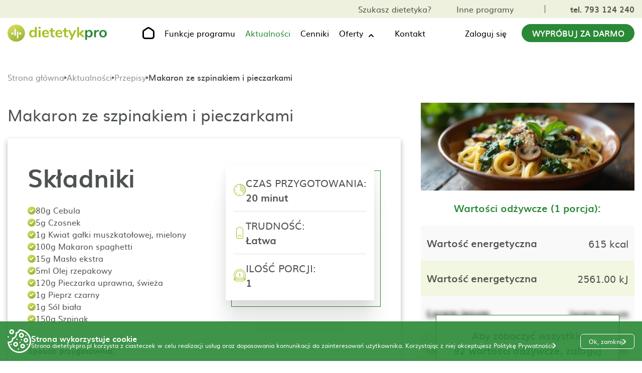

--- FILE ---
content_type: text/css
request_url: https://dietetykpro.pl/css/style.css
body_size: 49540
content:
@font-face {
    font-family: 'muli';
    src: url('../fonts/muli-bold-webfont.woff2') format('woff2'),
    url('../fonts/muli-bold-webfont.woff') format('woff'),
    url('../fonts/muli-bold-webfont.ttf') format('truetype');
    font-weight: 700;
    font-style: normal;
    font-display: swap;

}
@font-face {
    font-family: 'muli';
    src: url('../fonts/muli-webfont.woff2') format('woff2'),
    url('../fonts/muli-webfont.woff') format('woff'),
    url('../fonts/muli-webfont.ttf') format('truetype');
    font-weight: normal;
    font-style: normal;
    font-display: swap;

}
@font-face {
    font-family: 'muli';
    src: url('../fonts/muli-semibold-webfont.woff2') format('woff2'),
    url('../fonts/muli-semibold-webfont.woff') format('woff'),
    url('../fonts/muli-semibold-webfont.ttf') format('truetype');
    font-weight: 600;
    font-style: normal;
    font-display: swap;

}

h1,h2,h3,h4,h5,h6,ul,li,p{margin: 0;padding: 0}
a{text-decoration: none;}
button{cursor: pointer;}
*{box-sizing: border-box;font-family: 'muli',serif;outline: none;line-height: 1}
body{margin: 0;}
ul{list-style: none;}
a{text-decoration: none;}
img{border:none;max-width: 100%}
textarea{resize: none;}
.left{float: left}
.right{float: right;}
.clear{clear:both;height: 0;width: 100%;}
i{font-family: 'fontawesome';font-style: normal;}
.claim{font-size: 50px;font-weight: 700;line-height: 1.5}
.underclaim{font-size: 20px;line-height: 1.2;font-weight: 700}
.f20{font-size: 19px;line-height: 1.1}
#content{overflow: hidden;}
.logo_space{display: inline-block;width: 300px;}
nav {text-align: center;display: inline-block;vertical-align: top}
nav ul ul { display: none; }
nav ul .submenu-parent:hover > ul { display: flex;justify-content: space-between }
nav ul ul li{display: inline-block;}
nav ul { padding: 0 20px;display: inline-block;}
nav ul.first_ul {height: 100%}
nav ul:after { content: ""; clear: both; display: block; }
nav ul li { display: inline-block; }
nav ul li:hover {}
nav ul li a { display: block; padding: 20px 20px; color: #000; text-decoration: none;font-size: 16px}
nav ul ul {padding: 0; position: absolute; top: 84%; }
nav ul ul li {position: relative; }
nav ul ul li a { padding: 15px 10px; color: #000; }
nav ul ul ul { position: absolute; left: 100%; top:0; }
.login a,.member a{color:#f97d00;padding: 0 20px;}
.tel{font-weight: bold;}
.member ul a,.member ul span,.home,.hamburger-menu ul a{color: #000;line-height: 1.2}
.home:hover{color:#f97d00;}
.member ul .green,.hamburger-menu ul .green{color: #000}
.member ul a:hover span,.hamburger-menu ul a:hover{color: #f97d00}
.member ul a:hover i,.hamburger-menu ul a:hover i{color: #f97d00}
.member{position: relative}
.member ul a{padding: 10px 25px}
.member .member-submenu{text-align: left;max-width: 258px;width: 100%;left: 0;top: 100%;z-index: 3;box-shadow: 0px 10px 19px 13px rgba(0,0,0,0.15);}
.member ul li{width: 100%;background-color: #fff}
li .space{margin-left: 20px;}
.member .greybg{background-color:#f6f6f6 }
.member svg{margin-right: 25px}
header .left_column .blog{position: relative;}
header .left_column .blog .counter{ position: absolute; border-radius: 7px; width: 20px; font-size: 10px; line-height: 12px; display: block; background: #f97d00; color: #fff; height: 13px; top: 10px; right: 10px; font-weight: bold;}
header{z-index: 100; background-color: #fff; width: 100%;min-height: 58px}
header .header-div{position: relative;padding:0px 15px 0 15px;box-shadow: 0px 10px 19px 0px rgba(0,0,0,0.15)}
header img{margin-right: 45px}
header .mobile-logo{display: none;}
header img,header button{display: inline-block;}
.button{    border: none; width: 295px; max-width: 295px; color: #fff; background-color: #f97d00; font-size: 20px; padding: 10px 5px 12px; border-radius: 10px; border: 2px solid #f97d00;}
header .button{font-size: 16px}
.see-more{color: #f97d00;background-color: #fff}
.green-div .right .see-more{color: #fff;background-color: transparent;border:2px solid #fff}
.green-div .right .see-more:hover{background-color: #fff;border: 2px solid #fff;color:#f97d00}
.submenu{left: 0;width: 100%;z-index: 23;top:100%}
.submenu li{text-align: left;width: 21%;max-width: 390px;margin: 0 -3px;padding: 32px 20px;}
.submenu li span{text-align: center;display: block;color: #fff}
header .right nav{position: relative;}
.submenu img{margin: 0 0 10px 0;height: 55px;}
.col_prog{background-color:#019f14 }
.col_prog:hover{background-color:#028b13}
.col_kal{background-color:#29a8af }
.col_kal:hover{background-color:#1f959b}
.col_edu{background-color:#0672d7 }
.col_edu:hover{background-color:#0165c3}
.col_zdr{background-color:#5934e4 }
.col_zdr:hover{background-color:#512ed4}
.col_gab{background-color:#d4298e }
.col_gab:hover{background-color:#c42181}
.col_str{background-color:#ff5c5c}
.col_str:hover{background-color:#f14c4c}
header .left_column nav .submenu-parent,.member{height:auto;}
header .left_column nav .submenu-parent:after{content: '';width: 100%;height: 10px;position: absolute;display: block;bottom: -2px;left: 0;}
.program-main .half .baner_image{min-height: 110px}

.member:hover{text-decoration: underline;}
.scrolled{position: fixed!important;z-index: 1100; width: 100%; top: 0;background-color: #fff;box-shadow: 0px 10px 19px 0px rgba(0,0,0,0.15);}
header .left_column nav ul li:hover a{color:#0aaa1d}
header .left_column nav ul .subpage-1:hover a,.subpage-1.active a{color:#0aaa1d}
header .left_column nav ul .subpage-3:hover a,.subpage-3.active a{color:#29a8af}
header .left_column nav ul .subpage-2:hover a,.subpage-2.active a{color:#0672d7}
header .left_column nav ul .subpage-4:hover a,.subpage-4.active a{color:#5934e4}
header .left_column nav ul .subpage-5:hover a,.subpage-5.active a{color:#d4298e}
.subpage-1:hover,.subpage-1.active{color:#019f14;}
.subpage-2:hover,.subpage-2.active{color:#29a8af;}
.subpage-3:hover,.subpage-3.active{color:#0672d7;}
.subpage-4:hover,.subpage-4.active{color:#5934e4;}
.subpage-5:hover,.subpage-5.active{color:#d4298e;}
.login a{padding: 17px 20px 20px}
header .button.try{}
.scrolled .button.try{font-size: 16px}
header .left_column nav .submenu-parent .submenu li{box-shadow: 0px 10px 19px 0px rgba(0,0,0,0.15);max-width: 100%}
.hamburger-div{cursor: pointer;display: none;}
.hamburger{border-radius: 50%;border: 3px solid #019d14;width: 45px; height: 45px; padding: 8px 7px;margin: 0 auto;}
.hamburger .line{ width: 22px; height: 3px; background-color: #019d14; display: block; margin: 4px auto; -webkit-transition: all 0.3s ease-in-out; -o-transition: all 0.3s ease-in-out; transition: all 0.3s ease-in-out; }
#hamburger-1.is-active .line:nth-child(2){ opacity: 0; }
#hamburger-1.is-active .line:nth-child(1){transform: translateY(6px) rotate(45deg);width: 25px; }
#hamburger-1.is-active .line:nth-child(3){transform: translateY(-8px) rotate(-45deg);width: 25px; }
.hamburger-menu{top: 100%;display: none;position: absolute;right: 0;max-width: 260px;z-index: 100;background-color: #fff;box-shadow:-9px 9px 10px 3px rgba(0,0,0,0.15);width: 100%;}
.hamburger-menu ul li{display: block;}
.hamburger-menu ul a{color: #000}
.hamburger-menu .mobile-submenu{text-align: left;width: 100%;}
.hamburger-menu nav{width: 100%;text-align: left;}
.orange{color: #f97d00}
.mobile-log:hover a{color:#f97d00!important}
.mobile-log a:hover{color:#f97d00!important }
.hamburger-menu ul a{padding: 10px 15px}
.programs-dropdown .bar{width: 6px;height: 50px;display: inline-block;}
.programs-dropdown{display: none;position: relative;}
.programs-dropdown p{color: #fff;cursor: default;}
.programs-dropdown p a{color: #fff;margin-left: 0; padding: 13px 0 13px 55px; color: #fff;}
.programs-dropdown p a:hover{color: #fff;}
.hamburger-menu li .space{margin-left: 15px}
.mobile-menu-display,.member-menu-display{display: block;}
header .header-logo{    padding-top: 0;height: 43px;margin-top: 7px;}
.scrolled{max-height: 60px}
.scrolled .button{font-size:12px;padding: 10px 5px;width: 100%}
.scrolled nav ul li a{font-size: 14px;padding: 20px 20px}
.scrolled nav ul li .programs-dropdown li p{font-size: 14px}
.programs-dropdown li{height: 50px;}
.scrolled .left_column .blog .counter{right: 7px}
.scrolled .header-div{max-height: 60px;padding: 2px 15px}
.scrolled .left_column nav .submenu-parent,.scrolled .member{height: 51px;}
.scrolled .scrolled-logo{padding-top: 0!important;}
.scrolled .mobile-logo {padding-top: 0 !important;}
.scrolled .hamburger-menu ul a{padding: 10px 15px}
.scrolled .member ul a{padding: 10px 25px;}
.scrolled .member .member-submenu{top: 104%;}
.scroll-bar-wrap { width: 100%;}
.scroll-box { width: 100%; height: auto;max-height: 700px;overflow-y: scroll; }
.scroll-box::-webkit-scrollbar { width: .4em; }
.scroll-box::-webkit-scrollbar,
.scroll-box::-webkit-scrollbar-thumb { overflow:visible; border-radius: 4px; }
.scroll-box::-webkit-scrollbar-thumb { background: rgba(0,0,0,.2); }
.cover-bar { position: absolute; background: #fff; height: 100%; top: 0; right: 0; width: .4em; -webkit-transition: all .5s; opacity: 1; }
.scroll-bar-wrap:hover .cover-bar { opacity: 0; -webkit-transition: all .5s; }
.scrolled nav ul li.login a{    padding: 18px 20px 20px;}
@media all and (max-height:660px){
    .scroll-box{max-height: 472px}
}
@media all and (max-height:580px){
    .scroll-box{max-height: 340px}
}
@media all and (max-height:450px){
    .scroll-box{max-height: 250px}
}
header .header-div{display: flex;justify-content: space-between;align-items: center}
header .header-div .left_column{text-align: left;flex-basis: 55%}
header .header-div .right_column{text-align: right;flex-basis: 45%}
header .header-div .left_column .logo_space > img{    position: absolute;left: 0;top: 0;bottom: 0;margin: auto}
header .header-div .left_column .logo_space {position: relative;height: 57px;}
/* cookies */
.cookies{background-color: rgba(0,0,0,0.8);color: #fff;position: fixed;bottom: 0;right: 0;z-index: 12;text-align: left;padding:10px 15px;height: auto;max-width: 100%;width: 100%;overflow: hidden;min-height: 90px}
.cookies img{display: inline-block;vertical-align: middle;position: absolute;left: 0;top: 0}
.cookies .cookie-text{display: inline-block;vertical-align: middle;margin-left: 10px;    width: calc(100% - 120px);min-height: 43px;padding: 10px 0 0 90px;}
.cookies .cookie-text a{color: #fff;}
.cookies .cookie-text .cookie-header{margin-bottom: 10px}
.cookies .cookie-text a:hover{text-decoration: underline}
.cookies .cookie-box{display: inline-block;vertical-align: middle;width: calc(100% - 200px);min-height: 70px;position: relative}
.cookies .cookie-header{font-size: 22px;font-weight: normal}
.cookies .cook-choice{font-size: 18px;border-radius: 7px;cursor: pointer;padding: 5px;border: 2px solid transparent;display: inline-block;border: 2px solid #fff;padding: 10px 15px 12px}
.cookies .cook-choice:hover{background-color: #fff;color: #f97d00}
.cookies .cookies-div{margin-top: 20px}
.cookies .ok{margin: 10px 0}
/* main */
.slider-div{display: none;}
.visable{display: block;}
.main-baner{padding:  0 0 0 15px}
.main-thumb{background-position: right top;background-repeat: no-repeat;overflow: hidden;}
.main-1{background-image:url('../img/baner1.jpg');}
.main-2{background-image:url('../img/baner-gab.png');}
.main-3{background-image:url('../img/baner-edu.png');background-position: right center;}
.main-4{background-image:url('../img/baner-zz.png');background-position: right center;}
.main-5{background-image:url('../img/baner-dd.png');}
.main-6{background-image:url('../img/baner-shop.png');background-position: right center;}

.main-slider .box{background-position: -18px -18px;background-repeat: no-repeat;background-position: center;height: 725px;}
.main-baner .left{max-width: 760px;padding: 90px 0 90px;width: 49%;}
.main-baner .right .animation{ position: absolute; width: 131px; height: 162px; right: 301px;}
.page{max-width: 1600px;margin: 0 auto;}
.main-baner .side{position: relative;max-width: 840px;width: 52%;height: 660px;}

.dots{position: relative;}
.clock{    left: 0; top: 72%;border-radius: 50%;opacity: 0;animation-name: show,ripple;animation-duration: 100ms,0.7s;animation-delay: 2.8s;animation-fill-mode: forwards;animation-iteration-count:1, infinite;}
.draw1{position: absolute; top: 3%; left: 0%;}
@media screen and (-ms-high-contrast: active), (-ms-high-contrast: none) {
    .draw1{position: absolute; top: 32%; left: 24%;transform: scale(1.8);}
}
.draw1 svg{width: 500px;height: 500px;}
.draw1 path{transform: scale(1.8);}
.main-baner .right .ab{position: absolute;}
.main-baner .right .mobile-baner{display: none;}
.main-baner .right .rocket{right: 0; top: 0;}
.main-baner .right .a,.main-baner .right .b,.main-baner .right .c{top: 230px; left: 0%;animation: swimming 6s ease-in-out infinite;}
.main-baner .right .b{top: 170px;left: 20%;animation-delay: 1s}
.main-baner .right .c{top:0;left: 25%;animation-delay: 0.5s}
.main-baner .left h1,.main-baner .left h2{font-weight: bold;}
.main-baner .left .claim.h1-line {line-height: 1.2;}
.main-baner .left h2{line-height: 1}
.main-baner .left .baner-p{line-height: 1.4;}
.baner-p{margin: 30px 0 35px;line-height: 1.4}
.button:hover{background-color: #ff9831;border:2px solid #ff9831}
.see-more:hover{background-color:#f97d00;color: #fff}
.main-baner{}
.baner-p sup{font-size: 10px}

.other-line{transform: rotate(-115deg);}
.main-baner .other-chart .right .rocket{left: -12%; top: 19%;right: auto;}
.main-baner .other-chart .right .clock{right: 0; left: auto; top: 58%;}
.main-baner .main-3 .right .a{left: 70%;top: 15%;}
.main-baner .main-3 .right .b{left: 97%;top: 20%;}
.main-baner .main-3 .right .c{left: 85%;}

.main-baner .main-4 .right .a{left: -3%;top: 25%;}
.main-baner .main-4 .right .b{top: 70%; left: 30%;}
.main-baner .main-4 .right .c{top: 50%; left: -5%;}

.main-baner .main-6 .right .a{left: -3%;top: 25%;}
.main-baner .main-6 .right .b{top: 70%; left: 30%;}
.main-baner .main-6 .right .c{top: 50%; left: -5%;}

.slider .slider-box .button{width: 300px;max-width: 300px}

.baner-menu{margin: -60px 0;height: 260px;z-index: 5;}
.below-baner{height: 200px;align-items: flex-end; display: flex; justify-content: space-between;}
@-moz-document url-prefix() {
    .below-baner {
        height: 150px;
    }
}
@media screen and (-ms-high-contrast: active), (-ms-high-contrast: none) {
    .below-baner{height: 150px;}
}
.below-baner li{display: inline-block;padding: 0;margin:0;position: relative;cursor: pointer;width: 17%;box-shadow: 0px -12px 19px 0px rgba(0,0,0,0.15);z-index: 2}
.below-baner li a{ color: #fff;display: block;padding: 47px 25px;transition: ease all 250ms;}
.below-baner li *{display: inline-block;}
.below-baner li img{margin: 0 10px 0 0}
.below-baner li:hover{padding: 0;border-top-left-radius: 5px;border-top-right-radius: 5px;z-index: 2;box-shadow: 0px -12px 19px 5px rgba(0,0,0,0.15);}
.below-baner li:hover a{padding: 65px 20px 60px 25px}
.below-baner .active-overlap{padding: 0;border-top-left-radius: 5px;border-top-right-radius: 5px;z-index: 2;box-shadow: 0px -12px 19px 5px rgba(0,0,0,0.15);}
.below-baner .active-overlap a{display: block;padding: 65px 20px 60px 25px}
.trust-container {box-shadow: 1px 1px 16px 16px rgba(0,0,0,0.1);}
.trust{text-align: center;padding: 20px 0;display: flex;justify-content: space-between;align-items: center;min-height: 84px;}
.trust *{display: inline-block;vertical-align: middle;font-size: 18px}
.trust div{width: 100%;flex-basis: 15%}
.trust > p{flex-basis: 105}
.about div{width: 18%;}
.mb-submenu{display: none;text-align: center;}
.mb-submenu li{width: 25px;height: 25px;border-radius: 50%;padding: 0;display: inline-block;margin: 0 25px}
@keyframes clock { 0%{} 100%{opacity: 1} }
@keyframes swimming { 0% {transform: translate(0);} 22% {transform: translateY(-4px);} 42% {transform: translateY(5px) translateX(-4px);} 62% {transform: translateX(4px);} 82% {transform: translateY(-4px) translateX(6px);} 100% {transform: translate(0);} }
/* @keyframes ripple { 0% { box-shadow: 0 0 0 0 rgba(0,0,0, 0.1), 0 0 0 1px rgba(0,0,0, 0.1), 0 0 0 3px rgba(0,0,0, 0.1), 0 0 0 0 rgba(0,0,0, 0.1); } 100% { box-shadow: 0 0 0 1px rgba(0,0,0, 0.1), 0 0 0 3px rgba(0,0,0, 0.1), 0 0 0 5px rgba(0,0,0, 0.1), 0 0 0 3rem rgba(0,0,0, 0); } } */

/* slider */
.row-slider{background-color: #f6f6f6;padding: 40px 0 0 0}
.slider  .slider-box{height: 530px;width: 100%;background-repeat: no-repeat;background-position: right 60%}
.slider  .slider-box.a{background-image:url('../img/baner-main-1.png');}
.slider  .slider-box.b{background-image:url('../img/baner-main-2.png');}
.slider  .slider-box.c{background-image:url('../img/baner-main-3.png');}
.slider  .slider-box.d{background-image:url('../img/baner3.png');}


.slider  .slider-box .left h2,.slider .slider-elements .slider-box h3{font-weight: bold}
.row-slider .mobile-baner{display: none;}
.slider  .slider-box .left p{ width: 84%;margin: 30px 0 35px}
.slider  .slider-box .left{max-width: 49%;padding: 30px 0 36px 0}
.slider  .slider-box .side{max-width: 49%;position: relative;height: 480px;width: 100%;}
.slider  .slider-box .side .absolute{position: absolute;left: 8%;top: 75%;}
@keyframes show {
    0%{}
    100%{opacity: 1}
}
.slider-nav-thumbnails .slick-slide,.slider-second-thumb .slick-slide{color: #000;border:none;width: auto!important; margin: 0 10px;height: 35px;cursor: pointer;}
.slider-nav-thumbnails .slick-slide.slick-active,.slider-second-thumb .slick-slide.slick-active{ opacity: 1;color:#f97d00;position: relative;}
.slider-nav-thumbnails .slick-slide.slick-active:after,.slider-second-thumb .slick-slide.slick-active:after{width: 100%;height: 2px; z-index: 2; transition: ease all 1250ms; left: 0; right: 100%; bottom: 0; background: #f97d00; content: ""; position: absolute;}
.right .animation .draw{position: absolute; top: 29%; left: -12%;}
@media screen and (-ms-high-contrast: active), (-ms-high-contrast: none) {
    .right .animation .draw{position: absolute; top: 65%; left: 18%;transform: scale(1.8);}
}
.right .animation .draw path{transform: scale(1.8);}
.right .car{border-radius: 50%;opacity: 0;}
.car-animation{animation-name: show,ripple;animation-duration: 100ms,0.7s;animation-delay: 2.2s;animation-fill-mode: forwards;position: absolute;top: 15%; right: 30%;animation-iteration-count:1, infinite;}
.ripple-ani {z-index: 1; width: 100px; height: 100px; display: inline-block; border-color: #e1e0e0; border-style: solid; border-radius: 50%; transform: rotateX(90deg); position: absolute; top: 0; left: 0; bottom: 0; right: 0; margin: auto;animation:infinite  2s wave;  }
.ripple-ani:nth-child(1) {}
.ripple-ani:nth-child(2) {animation:infinite  2s wave2;}

@-webkit-keyframes wave {
    0% {
        opacity: 0;
        transform: rotateX(0deg) scale(1.2);
        border-width: 1px;
    }
    50% {
        opacity: 1;
        border-width: 1px;
    }
    100% {
        opacity: 0;
        transform: rotateX(0deg) scale(2.8);
        border-width: 1px;
    }
}
@-webkit-keyframes wave2 {
    0% {
        opacity: 0;
        transform: rotateX(0deg) scale(1.2);
        border-width: 1px;
    }
    50% {
        opacity: 1;
        border-width: 1px;
    }
    100% {
        opacity: 0;
        transform: rotateX(0deg) scale(2);
        border-width: 1px;
    }
}


/* liczniki */
.meter{text-align: center;}
.meter .number-box{display: inline-block;width: 33%;}
.meter .number-box .counter-box,.meter h2{font-weight: bold;margin: 35px 0 25px;}
.meter .number-box .counter-box{margin-top: 5px}
.meter .number-box .counter-box p{ font-weight: normal}
.meter .number-box .counter-box p sup{font-size: 10px}
.meter .small-text{text-align: left;margin: 60px 0 20px 15px;}
.meter .small-text p{font-size: 12px}
.meter .small-text p sup{font-size: 10px}
.newsletter{background-color: #f6f6f6;text-align: center;padding: 20px 15px 10px;}
.newsletter *{display: inline;vertical-align: middle}
.newsletter p{ font-weight: bold;}
.newsletter form{position: relative}
.newsletter .input-error{display: none;position: absolute;bottom: -18px;left: 0;font-size: 12px;color:#FF0000}
.newsletter .input-error.input-bad{display: block;}
.newsletter .input-parent{position: relative}
.newsletter .input-parent .input-error{bottom: -28px;left: 20px;}

.newsletter p br{display: none;}
.newsletter input[type="text"]{width: 100%;max-width: 715px;height: 47px;border-radius: 5px; border: none;font-size: 20px;font-weight: normal;color: #000;padding: 0 25px;margin: 0 20px}
.newsletter input[type="text"]::-webkit-input-placeholder { color: #000; }
.newsletter input[type="text"]::-moz-placeholder{ color: #000; }
.newsletter .mobile-button{display: none;}
.meter .number-box .people path{opacity: 0}
.meter .number-box .people #humans path{opacity: 1}
.meter .number-box .people #humans .smile{opacity: 0}
.meter .number-box .time .laptop rect{opacity: 0}
.meter .number-box .dish .watermelon .bite-melon{opacity: 0}
.meter .number-box .dish .watermelon{transform: rotate(-60deg);top: 45%;left: 43%;}
.meter .number-box .dish .big-plate{right: 7%;top: 57%;}
.meter .number-box .dish .big-plate .plate-3,.meter .number-box .dish .big-plate .plate-2,.meter .number-box .dish .big-plate .plate-4{opacity: 0}
@keyframes opacity { 0%{opacity: 0} 100%{opacity: 1} }
@keyframes show-keys {
    0%{opacity: 0}
    10%{opacity: 1}
    20%{opacity: 0}
    30%{opacity: 1}
    100%{opacity: 0}
}
@keyframes hide { 0%{opacity: 1} 100%{opacity: 0} }
@keyframes hide-melon { 0%{opacity: 1} 1%{opacity: 0} 100%{opacity: 0} }
@keyframes show-melon { 0%{opacity: 0} 1%{opacity: 1} 100%{opacity: 1} }
@keyframes swing { 10% { transform: rotate(65deg); } 20% { transform: rotate(50deg); } 30% { transform: rotate(70deg); } 40% { transform: rotate(-5deg); } 50% { transform: rotate(60deg); } 100% { transform: rotate(0deg); } }
@keyframes speak-end { 0%{opacity: 1} 100%{opacity: 0} }
.meter .number-box .img-div .show-6,.meter .number-box .img-div .show-7,.meter .number-box .img-div .show-8,.meter .number-box .img-div .show,.meter .number-box .img-div .show-2,.meter .number-box .img-div .show-3,.meter .number-box .img-div .show-4,.meter .number-box .img-div .show-5,.meter .number-box .img-div .show-2a,.meter .number-box .img-div .show-fill,.meter .number-box .img-div .show-2-fill,.meter .number-box .img-div .show-4-fill,.meter .number-box .img-div .show-3-fill{animation-name: opacity;animation-duration: 3s;animation-fill-mode: forwards;}
.meter .number-box .img-div .lap.show-6,.meter .number-box .img-div .lap.show-7,.meter .number-box .img-div .lap.show-8,.meter .number-box .img-div .lap.show,.meter .number-box .img-div .lap.show-2,.meter .number-box .img-div .lap.show-3,.meter .number-box .img-div .lap.show-4,.meter .number-box .img-div .lap.show-5{animation-name: show-keys;animation-duration: 6s;animation-fill-mode: forwards;animation-iteration-count: infinite;}
.meter .number-box .img-div .show-2{animation-delay: 1s}
.meter .number-box .img-div .show-2-fill{animation-delay: 1s;animation-fill-mode: backwards;}
.meter .number-box .img-div .show-fill{animation-fill-mode: backwards;}
.meter .number-box .img-div .show-2a{animation-delay: 1s}
.meter .number-box .img-div .show-3{animation-delay: 2s}
.meter .number-box .img-div .show-3-fill{animation-delay: 2s;animation-fill-mode: backwards;}
.meter .number-box .img-div .show-4-fill{animation-delay: 3s;animation-fill-mode: backwards;}
.meter .number-box .img-div .show-4{animation-delay: 3s}
.meter .number-box .img-div .show-5{animation-delay: 4s}
.meter .number-box .img-div .show-6{animation-delay: 4.5s}
.meter .number-box .img-div .show-7{animation-delay: 5s}
.meter .number-box .img-div .show-8{animation-delay: 5.5s}
.meter .number-box .dish .hide,.meter .number-box .dish .hide-2,.meter .number-box .dish .hide-3,.meter .number-box .dish .hide-4{animation-name: hide;animation-duration: 1s;animation-fill-mode: forwards;animation-delay: 2s}
.meter .number-box .dish .full-melon.hide{animation-name: hide-melon;animation-duration: .1s;animation-fill-mode: forwards;animation-delay: 2s}
.meter .number-box .dish .bite-melon.show-2{animation-name: show-melon;animation-duration: 1s;animation-fill-mode: forwards;animation-delay: 2s}
.meter .number-box .dish .hide-2{animation-delay: 0s}
.meter .number-box .dish .hide-3{animation-delay: 2s}
.meter .number-box .dish .hide-4{animation-delay: 3s}
.meter .number-box .img-div .absolute{position: absolute;}
.meter .number-box .img-div{position: relative;    transform: scale(.85);}
.meter .number-box .people{width: 535px;}
.meter .number-box .img-div .plate{left: 35%;}
.meter .number-box .img-div .shrimp{left:39%;top: 5%;transform: rotate(60deg);}
.meter .number-box .img-div .swing-shrimp{animation-name: swing;animation-duration: 6s;animation-fill-mode: forwards;animation-iteration-count: infinite;}
.meter .number-box .img-div .text-bubble{margin-bottom: -20px}
.meter .number-box .time .watch{transform: rotate(20deg);position: absolute;top: 50%;right: 15%}
.meter .number-box .time{position: relative;}
.clock2 { height: 60px; width: 60px; top:57%; right: 16.5%; position: absolute; }
.minutes-container, .hours-container{ position: absolute; top: 0; right: 0; bottom: 0; left: 0; width: 50px; height: 50px; }
.hours { background: #c9c9c9; height: 21%; left: 48.75%; position: absolute; top: 30%; transform-origin: 50% 100%; width: 6.5%; border-radius: 7px }
.minutes { background: #c9c9c9; height: 22%; left: 44%; position: absolute; top: 28%; transform-origin: 50% 100%; width: 8%; border-radius: 7px; transform: skew(-40deg); }
@keyframes rotate { 100% { transform: rotateZ(360deg); } }
@keyframes rotate2 { 100% { transform: rotateZ(120deg); } }
.tic-tac2 { animation: rotate2 10s 1 linear;animation-fill-mode: forwards;}
.tic-tac { animation: rotate 10s 1 linear;animation-fill-mode: forwards; }
.laptop{transform: rotate(-20deg);top: 8%;left: 29%;}
.people-smile{position: absolute;width: 285px;height: 70px;    top: 34%; left: 24%;}
.people-smile .smile{position: absolute;background-image: url('../img/animacja-usta.png');width: 20px;height: 11px;}
.sing-animation{animation: talk 2s steps(1);animation-fill-mode: forwards;animation-iteration-count: infinite;}
.people-smile .smile-1{left: 9%; top: 43%;}
.people-smile .smile-2{left: 32%; top: 63%;animation-delay: 4.5s}
.people-smile .smile-3{right: 32%; top: 63%;animation-delay: 3.5s}
.people-smile .smile-4{right: 8.5%; top: 48%;animation-delay: 1s}
@keyframes talk {
    0%{background-position: 0 0}
    5%{background-position: 0 -20px}
    10%{background-position: 0 -10px}
    15%{background-position: 0 -32.5px}
    20%{background-position: 0 -45px}
    25%{background-position: 0 -10px}
    30%{background-position: 0 -45px}
    35%{background-position: 0 -32.5px}
    40%{background-position: 0 -10px}
    45%{background-position: 0 -20px}
    50%{background-position: 0 0}
    100%{background-position: 0 0}
}
.meter .number-box .dish .big-plate .plate-2{transform: translate(-10px,11px) skew(1deg);}
/*other-programs*/
.other-programs .other-programs-header {text-align: center; font-weight: 700; padding: 40px 0px 0px;}
.other-programs .box-container {display: flex; justify-content: space-between; flex-wrap: wrap;padding: 0 15px 20px;}
.other-programs .box {flex-basis: 477px; min-height: 517px; align-items: flex-end; flex-wrap: wrap; box-shadow: 1px 1px 10px 10px rgba(0,0,0,0.1); margin-top: 40px;}
.other-programs .box .box-header {font-size: 20px; font-weight: 700; text-align: center; margin: 0 auto; flex-basis: 100%; padding: 0 15px 20px;}
.other-programs .box .box-description {text-align: center; max-width: 420px; font-size: 18px; margin: 0 auto; flex-basis: 100%; min-height: 180px; padding: 0 15px;}
.other-programs .box .box-bg {background-repeat: no-repeat; background-size: cover; max-width: 477px; width: 100%; height: 228px; flex-basis: 100%; background-position: center;}
.other-programs .box .box-background-dp {background-image: url('/img/DP-box-bg.png'); }
.other-programs .box .box-background-dd {background-image: url('/img/DD-box-bg.jpg'); }
.other-programs .box .box-background-edu {background-image: url('/img/EDU-box-bg.png'); }
.other-programs .box .box-background-zz {background-image: url('/img/ZZ-box-bg.jpg'); }
.other-programs .box .box-background-gab {background-image: url('/img/GAB-box-bg.jpg'); }
.other-programs .box .box-background-shop {background-image: url('/img/SKLEP-box-bg.png'); }
.other-programs .box .bottom-link-container {display: flex; justify-content: center; align-items: center; flex-basis: 100%; margin-top: 20px;}
.other-programs .box .bottom-link-container a {display: block; color: #F97D00; font-size: 20px; font-weight: 700;}
.other-programs .box .bottom-link-container a:hover {text-decoration: underline;}
.other-programs .box .bottom-link-container i {margin-left: 5px; font-size: 12px;}
/* aktualnośći */
.news-full-div{background-color: #f6f6f6;padding: 10px 8px 14px 8px; margin-top: 20px;}
.news{text-align: center;}
.news h2{font-weight: bold;line-height: 1}
.news .see-all{float: right;cursor: pointer;margin: 10px 5px}
.news .see-all p{ color: #000 }
.news .see-all a:hover{text-decoration: underline;color: #000}
.news-box {margin: 0}
.news-box .news-div{display: inline-block;vertical-align: top;}
.news-box .news-div .art{position: relative;cursor: pointer;}
.news-box  .left-section .art{display: block;}
.news-box  .left-section .first{margin-bottom: 15px;}
.news-box  .right-section .art{display: inline-block;vertical-align: text-top;}
.news-box  .right-section .fourth{display: block;margin-bottom: 15px}
.news-box  .right-section .fiveth{margin-right: 9px;}
.news-box .middle-section{margin: 0 10px;height: 789px;overflow: hidden;}
.news-box .brand-new{position: absolute;top: 20px;right: 20px;}
.news-box .short-text{bottom: 0;left: 0;position: absolute;text-align: left;color: #fff;font-size: 20px;padding: 15px;width: 100%;}
.news-box .short-text a{color: #fff;font-size: 16px;display: block;margin-top: 5px}
.news-box .short-text .news_head{font-weight: bold}
.news-box .short-text p{line-height: 1.2}
.news-box .short-text:hover a{text-decoration: underline;}
.news-box .full-text{background-color: rgba(0, 0, 0, 0.8);position: absolute;width: 100%;height: 100%;display: none;top: 0;left: 0;padding: 35px 15px;overflow: hidden;}
.news-box .full-text *{color:#fff; line-height: 1;text-align: left;}
.news-box .full-text a{float: right;padding-top: 15px;font-size: 16px}
.news-box .full-text p{line-height: 1.2;}
.news-box .news-div .art img{}
.news-box .hidden-clear{display: none;}

/* green-div */
.green-div{background-color: #0aaa1d}
.green-div .left,.green-div .right{max-width: 50%;margin: 30px 0}
.green-div .right{max-width: 43%;    margin: 45px 0;}
.green-div .left {display: inline-block;margin: 12px 0}
/* .green-div .left  .green-box:nth-child(2){margin: 0 15px} */
.green-div .left  .green-box{background-color: #019f14;display: inline-block;text-align: center;height: 245px;width: 100%;vertical-align: middle;padding: 40px 5px;max-width: 32%;margin: 4px 3px 5px}
.green-div .left  .green-box svg{display: block;margin: 0 auto;margin-bottom: 20px}
.green-div .left  .green-box img{display: block;margin: 0 auto;margin-bottom: 20px}
.green-div .left  .green-box p{color: #fff;font-size: 15px;line-height: 1.2}
.green-div .right h2,.green-div .right h3{font-weight: bold;color:#fff;text-align: right;}
.green-div .right p{color: #fff;text-align: right;margin: 40px 0;}
.green-div .right .button{}
.green-div .right .button-div{text-align: right;}
.button-div a{display: inline-block;}
.camera-light,.calendar-svg rect,.label-price,.org rect,.basket{opacity: 0}
.show-effect,.show-effect-2,.show-effect-3,.show-effect-4{animation-name: show-effect;animation-duration: 3s;animation-fill-mode: forwards;animation-iteration-count: infinite;}
.show-effect5{animation-name: show-effectEdu;animation-duration: 3s;animation-fill-mode: forwards;}
.show-effect-camera-light{animation-name: show-effect-camera-light;animation-duration: 8s;animation-fill-mode: forwards;animation-iteration-count: infinite;}

.org-print.show-effect{animation-name: show-effectPrint;animation-duration: 3s;animation-fill-mode: forwards;}

@keyframes show-effect{ 0%{opacity: 0} 100%{opacity: 1} }
@keyframes show-effectEdu{ 0%{opacity: 0} 100%{opacity: .3} }
@keyframes show-effectPrint{ 0%{opacity: 0} 100%{opacity: .7} }
@keyframes bounce1{ 0%{transform: scale(0.0) } 10% {transform: scale(1.0) } 100% {transform: scale(0.0) } }
@keyframes showSound1 { 0% {opacity: 0;} 9%{opacity: 0} 10% {opacity: 1;} 89% {opacity: 1;} 90% {opacity: 0;} 100% {opacity: 0;} }
@keyframes showSound2 { 0% {opacity: 0;} 19%{opacity: 0} 20% {opacity: 1;} 79% {opacity: 1;}80% {opacity: 0;} 100% {opacity: 0;} }
@keyframes showSound3 { 0% {opacity: 0;} 29%{opacity: 0} 30% {opacity: 1;} 69% {opacity: 1;}70% {opacity: 0;} 100% {opacity: 0;} }
@keyframes showSound4 { 0% {opacity: 0;} 39%{opacity: 0} 40% {opacity: 1;} 59% {opacity: 1;}60% {opacity: 0;} 100% {opacity: 0;} }


.benefits .benefits-box .picture .bounce-box{    position: absolute;left: 29px;top: 70px;right: 0;margin: 0 auto;width: 80px;height: 15px;text-align: center;}
.benefits .benefits-box .picture .bounce-img{display: inline-block;position: absolute;left: 7px;top: 4px; animation: bounce1 3.0s infinite ease-out;width: 10px;height: 10px;background-color: #fff;opacity: .3;border-radius: 50%}
.benefits .benefits-box .picture .bounce-2{ animation-delay: 0.2s;left: 20px;}
.benefits .benefits-box .picture .bounce-3{ animation-delay: 0.4s;left: 33px;}

.benefits .benefits-box .picture  .anim-1{left: 0;top: 0;animation: showSound4 8s infinite linear}
.benefits .benefits-box .picture  .anim-2{left: 0;top: 0;animation: showSound3 8s infinite linear}
.benefits .benefits-box .picture  .anim-3{left: 0;top: 0;animation: showSound2 8s infinite linear}
.benefits .benefits-box .picture  .anim-4{left: 0;top: 0;animation: showSound1 8s infinite linear}


.show-label-dots{animation: swimming 6s ease-in-out infinite;}
.show-effect-2{animation-delay: 1s}
.show-effect-3{animation-delay: 2s}
.show-effect-4{animation-delay: 3s}
@keyframes show-effect-camera-light{
    0%{opacity: 0}
    2%{opacity: 1}
    4%{opacity: 0}
    6%{opacity: 1}
    8%{opacity: 0}
    10%{opacity: 1}
    11%{opacity: 0}
    12%{opacity: 1}
    13%{opacity: 0}
    14%{opacity: 1}
    15%{opacity: 0}
    16%{opacity: 1}
    17%{opacity: 0}
    18%{opacity: 1}
    19%{opacity: 0}
    20%{opacity: 1}
    21%{opacity: 0}
    22%{opacity: 1}
    23%{opacity: 0}
    24%{opacity: 1}
    25%{opacity: 0}
    26%{opacity: 1}
    27%{opacity: 0}
    28%{opacity: 1}
    29%{opacity: 0}
    30%{opacity: 1}
    31%{opacity: 0}
    32%{opacity: 1}
    33%{opacity: 0}
    34%{opacity: 1}
    35%{opacity: 0}
    40%{opacity: 1}
    100%{opacity: 1}
}
@keyframes calendarEffect {
    0%{opacity: 0}
    20%{opacity: 1}
    40%{opacity: 0}
    60%{opacity: 1}
    100%{opacity: 0}
}
@keyframes opacityEffect {
    0%{opacity: 0}
    20%{opacity: .3}
    40%{opacity: 0}
    60%{opacity: .3}
    100%{opacity: 0}
}
.calendar-anim{animation-name:calendarEffect;animation-duration: 10s;animation-fill-mode: forwards;animation-iteration-count: infinite;}
.opacity-anim{animation-name:opacityEffect;animation-duration: 10s;animation-fill-mode: forwards;animation-iteration-count: infinite;}

/* second-slider */
.owl-carousel .owl-stage {position: relative; -ms-touch-action: pan-Y; -moz-backface-visibility: hidden; }
.owl-carousel .owl-stage:after {content: "."; display: block; clear: both; visibility: hidden; line-height: 0; height: 0; }
.owl-carousel .owl-stage-outer {position: relative; overflow: hidden; -webkit-transform: translate3d(0px, 0px, 0px); }
.owl-carousel .owl-wrapper,.owl-carousel .owl-item {-webkit-backface-visibility: hidden; -moz-backface-visibility: hidden; -ms-backface-visibility: hidden; -webkit-transform: translate3d(0, 0, 0); -moz-transform: translate3d(0, 0, 0); -ms-transform: translate3d(0, 0, 0); }
.owl-carousel .owl-item {position: relative;overflow: hidden; min-height: 1px; float: left; -webkit-backface-visibility: hidden; -webkit-tap-highlight-color: transparent; -webkit-touch-callout: none; }
.owl-carousel .owl-nav.disabled, .owl-carousel .owl-dots.disabled {display: none; }
.owl-carousel .owl-nav .owl-prev, .owl-carousel .owl-nav .owl-next, .owl-carousel .owl-dot {cursor: pointer; cursor: hand; -webkit-user-select: none; -khtml-user-select: none; -moz-user-select: none; -ms-user-select: none; user-select: none; }
.owl-carousel.owl-loaded {display: block;position: relative; }
.owl-carousel.owl-loading {opacity: 0; display: block; }
.owl-carousel.owl-hidden {opacity: 0; }
.owl-carousel.owl-refresh .owl-item {visibility: hidden; }
.owl-carousel.owl-drag .owl-item {-webkit-user-select: none; -moz-user-select: none; -ms-user-select: none; user-select: none; }
.owl-carousel.owl-grab {cursor: move; cursor: grab; }
.owl-carousel.owl-rtl {direction: rtl; }
.owl-carousel.owl-rtl .owl-item {float: right; }
.no-js .owl-carousel {display: block; }
.owl-carousel .animated {animation-duration: 1000ms; animation-fill-mode: both; }

.owl-carousel .owl-animated-in {z-index: 0; }
.owl-carousel .owl-animated-out {  z-index: 1; }
.owl-carousel .fadeOut {animation-name: fadeOut; }
@keyframes fadeOut {
    0% {
        opacity: 1; }
    100% {
        opacity: 0; } }

.owl-height {transition: height 500ms ease-in-out; }
.owl-carousel .owl-item .owl-lazy {opacity: 0; transition: opacity 400ms ease; }
.owl-carousel .owl-item img.owl-lazy {transform-style: preserve-3d; }
.left.banner .owl-item .item > img {display: block; height: 570px; max-width: 1920px;}
.owl-theme .owl-nav {margin-top: 10px; text-align: center; -webkit-tap-highlight-color: transparent; }
.owl-theme .owl-nav [class*='owl-'] {position: absolute; top: 50%; margin-top: -20px; cursor: pointer; left: -40px;}
.owl-theme .owl-nav [class*='owl-'] img {transition: ease all 250ms}
.owl-theme .owl-nav [class*='owl-']:hover img{transform: translateX(-3px);}
.owl-theme .owl-nav .owl-next {left: auto; right: -40px;}
.owl-theme .owl-nav .owl-next:hover img{transform: translateX(3px);}
.owl-theme .owl-nav .disabled {opacity: 0.5; cursor: default; }
.owl-theme .owl-nav.disabled + .owl-dots {position: absolute;}
.owl-theme .owl-dots{}
.owl-theme .owl-dots {text-align: center; -webkit-tap-highlight-color: transparent; }
.owl-theme .owl-dots .owl-dot {display: inline-block; zoom: 1; *display: inline; }
.owl-theme .owl-dots .owl-dot span {width: 16px; height: 16px; margin: 0 4px;border: 2px solid #000; background-color: transparent; display: block; -webkit-backface-visibility: visible; transition: all 200ms ease; border-radius: 50%; }
.owl-theme .owl-dots .owl-dot.active span, .owl-theme .owl-dots .owl-dot:hover span {background-color: #fff;}
.dp-owl-slider.owl-theme .owl-dots .owl-dot.active span, .dp-owl-slider.owl-theme .owl-dots .owl-dot:hover span {background-color: #000;}

.owl-theme.dp-owl-slider .owl-dots {right: 0;top: 80%;}
.owl-theme.gab-owl-slider .owl-dots {right: 0;top: 85%;}

.second-slider{background-image:url('../img/green-bg.png');height: 540px;background-repeat: no-repeat;overflow: hidden;position: relative;}
.slider-second-thumb{position: absolute;top: 5%;z-index: 5;left: 1%;}
.slider-second-thumb .slick-slide{color: #fff;cursor: pointer;}
.slider-second-thumb .slick-slide.slick-active{color: #fff;}
.slider-second-thumb .slick-slide.slick-active:after{background: #fff;}
.second-slider .slider-second{position: relative;}
.second-slider .slider-second .item{padding: 90px 0 0 15px}
.second-slider .slider-second .side-second{background-image:url('../img/box.png');max-width: 50%;width: 100%;background-repeat: no-repeat;height: 100%;background-position: 70% 52%;background-size: 82%;}
.second-slider .slider-second .owl-carousel{float: left;width: 100%;max-width: 50%}
.second-slider .slider-second .see-all-opinions{position: absolute;bottom: 2%;}
.second-slider .slider-second .item p{ color: #fff;margin: 40px 0}
.second-slider .slider-second .item .person p{font-size: 20px;    line-height: 1.2;font-weight: 700}
.second-slider .slider-second .item .person{position: relative;padding: 0 0 0 70px;}
.second-slider .slider-second .slick-slide img{max-height: 65px}
.second-slider .slider-second .item .person img{position: absolute;left: 0;height: 50px}
.second-slider .slider-second .owl-theme .owl-nav.disabled + .owl-dots{top: 88%; right: 50%;}
.second-slider .see-all-opinions a{ color: #fff;}
.second-slider .see-all-opinions a:hover{text-decoration: underline;}
.second-slider .slick-track{min-width:515px!important;}
.second-slider .slider-second .item .person p span{font-weight: 700}


.second-slider .slider-second .owl-theme .owl-dots .owl-dot span {width: 16px; height: 16px; margin: 0 4px;border: 2px solid #fff; /* background-color: transparent; */ display: block; -webkit-backface-visibility: visible; transition: all 200ms ease; border-radius: 50%; }
/* footer */
footer .page{text-align: center;}
footer .page .contact{margin: 40px 0}
footer .page .contact .contact-div{max-width: 49%;width: 100%;display: inline-block;vertical-align: top}
footer .page .contact .a{text-align:right; }
footer .page .contact .b{text-align: center;}
footer .page .contact-box{position: relative;width: 100%;max-width: 495px;display: inline-block;padding: 22px 0px 18px 130px;text-align: left;}
footer .page .contact-box img{position: absolute;left: 0;top: 22%;}
footer .page .contact-box p{color: #000;font-size: 24px;line-height: 1.4}
footer .page .social .social_head,footer .page .contact-box .text h2{font-size: 30px;font-weight: bold;color: #000}
footer .page .social .logos .social-logo{display: inline-block;margin: 0 auto;}
footer .page .social .logos .social-logo .social-icon{width: 130px;height: 130px;background-position: top;background-repeat: no-repeat;display: block;margin: 0 auto;}
footer .page .social .logos .social-logo .fb.program-icons{background-image: url('../img/prog-fb.png');}
footer .page .social .logos .social-logo .fb.edu-icons{background-image: url('../img/edu-fb.png');}
footer .page .social .logos .social-logo .fb.gab-icons{background-image: url('../img/gab-fb.png');}
footer .page .social .logos .social-logo .fb.zbr-icons{background-image: url('../img/zbr-fb.png');}
footer .page .social .logos .social-logo .fb.kal-icons{background-image: url('../img/kal-fb.png');}
footer .page .social .logos .social-logo .inst.program-icons{background-image: url('../img/prog-inst.png');}
footer .page .social .logos .social-logo .inst.edu-icons{background-image: url('../img/edu-inst.png');}
footer .page .social .logos .social-logo .inst.gab-icons{background-image: url('../img/gab-inst.png');}
footer .page .social .logos .social-logo .inst.zbr-icons{background-image: url('../img/zbr-inst.png');}
footer .page .social .logos .social-logo .inst.kal-icons{background-image: url('../img/kal-inst.png');}
footer .page .social .logos .social-logo .yt.program-icons{background-image: url('../img/prog-yt.png');}
footer .page .social .logos .social-logo .yt.edu-icons{background-image: url('../img/edu-yt.png');}
footer .page .social .logos .social-logo .yt.gab-icons{background-image: url('../img/gab-yt.png');}
footer .page .social .logos .social-logo .yt.zbr-icons{background-image: url('../img/zbr-yt.png');}
footer .page .social .logos .social-logo .yt.kal-icons{background-image: url('../img/kal-yt.png');}
footer .page .social .logos .social-logo .gplus.program-icons{background-image: url('../img/prog-gplus.png');}
footer .page .social .logos .social-logo .gplus.edu-icons{background-image: url('../img/edu-gplus.png');}
footer .page .social .logos .social-logo .gplus.gab-icons{background-image: url('../img/gab-gplus.png');}
footer .page .social .logos .social-logo .gplus.zbr-icons{background-image: url('../img/zbr-gplus.png');}
footer .page .social .logos .social-logo .gplus.kal-icons{background-image: url('../img/kal-gplus.png');}
footer .page .social .logos .social-logo .social-icon:hover{background-position: bottom;}

footer .page .social {margin: 40px 0 0 0}
footer .page .social .logos{margin: 30px 0;display: flex;justify-content: space-between;}
footer .page .contact-box .text h2{margin-bottom: 20px}
footer .page .contact-box:hover p{text-decoration: underline;}
footer .page .columns{margin: 40px auto;}
footer .page .columns .column{display: inline-block;width: 100%;max-width: 33%;vertical-align: text-top;text-align: center;}
footer .page .columns .column ul{margin: 0 auto;text-align: left;}
footer .page .columns .column a{color: #000;font-size: 16px}

footer .page .columns.prog .column li:hover a{color:#019f14}
footer .page .columns.edu .column li:hover a{color:#0672d7}
footer .page .columns.gab .column li:hover a{color:#29a8af}
footer .page .columns.zbr .column li:hover a{color:#5934e4}
footer .page .columns.kal .column li:hover a{color:#d4298e}

footer .page .columns .column li{margin: 20px 0;text-align: center}
footer .last-footer{text-align: center;background-color: #f6f6f6;padding: 11px 0;    height: auto;padding: 45px 0;}
footer .smart img{height: 23px;margin-left: 5px;display: block;margin: 0 auto;}
footer .footer-box{display: inline-block;width: 33%;position: relative;max-width: 410px; text-align: left;vertical-align: text-top;}
footer .footer-box .ab{position: absolute;left: 0;top: 0px;}
footer .footer-box .footer_contact,footer .footer-box a{font-size: 24px;font-weight: bold;color: #000}
footer .footer-box a{font-weight: 500}
footer .smart a{font-size: 20px;display: inline-block;}
footer .smart img{margin-top: 10px}
footer .footer-box a:hover  .footer_contact{text-decoration: underline;}
footer .phone{padding: 0 0 0 100px;transform: translate(-60px);}
footer .mail{padding:  0 0 0 120px;transform: translate(130px);}
footer .smart{text-align: center;}
footer .footer-copy{text-align: center;margin: 10px 0;}
footer .footer-copy p{font-size: 16px}
footer .f-icon{margin:5px 0!important}
footer .w80{width: 80%;}
.scrolled .hamburger-div{margin-top: 5px;vertical-align: 3px}
/* svg animation */
.rocket-line{position: absolute; top: -3%; left: -2%; z-index: -1;}
.basket-line{position: absolute; top: 23%; left: -3%; z-index: -1;}
.shield-line{position: absolute; top: 48%; left: 36%; z-index: 20; transform: rotate(-32deg);}
.svg-paths,.svg-shield { fill: none; stroke: #019f14; stroke-dasharray: 6; stroke-width: 2px; stroke-linejoin: round; }
.svg-mask { fill: none; stroke: white; stroke-width: 10; stroke-dasharray: 1000; stroke-dashoffset: 1000; }
.line-animation{animation: dash 6s linear 1 forwards; }
.svg-basket{stroke: #ed0163;}
.basket-line-animation{animation: dash 6s linear 1 forwards;}
footer .footer-box a .footer_contact span{font-weight: normal;}


/* does not work in IE, need JS to animate there */
@keyframes dash {
    from {
        stroke-dashoffset: 1000;
    }
    to {
        stroke-dashoffset: 0;
    }
}

/* podstrona program */

/* ipad */
.button-div .button:first-child{margin-right: 9px}
.program-main{background-image: url('../img/program-baner.png');height: 615px;background-position: -50px -40px;position: relative;margin-bottom: 60px}
.program-main .half,.how-order .half{display: inline-block;width: 49%;padding-top: 60px}
.program-main .ab,.benefits .ab{position: absolute; opacity: 0.5;animation: swimming 6s ease-in-out infinite;}
.program-main .one{top: 15%; right: 55%; height: 64px;width: 64px;}
.program-main .two{right: 33%; top: 9%;height: 24px;width: 24px;animation-delay: 1.4s}
.program-main .three{right: 2%;top: 6%;animation-delay: .6s;height: 34px;width: 34px;}
/*.program-main .tablet,*/.how-order .tablet{background-image: url(../img/ipad.png); background-repeat: no-repeat; width: 44%; float: right; height: 660px; right: 0; top: 17%; text-align: right; margin-top: 160px;}
.program-main .tablet img,.how-order .tablet img{position: absolute;top: 197px;right: 0px;}
.program-main .tablet{position: absolute;right: 0; top: 10%;}
.program-main .inside{top: 20.2%;display: block;}
.program-main .left .claim,.program-main .left .underclaim, .program-main .left .f20{color: #fff}
.program-main .left .see-more{color: #fff;background-color: transparent;border:2px solid #fff}
.program-main .left .see-more:hover{background-color: #fff;border: 2px solid #fff;color:#f97d00}
.program-main h2{color: #fff;line-height: 1.8;}
.program-main .baner-p{width: 80%;line-height: 1.4}
.program-main .mobile-ipad{display: none;}

/* korzyści */
.benefits .claim{text-align: center;}
.benefits .section{display: inline-block;width: 24%;margin:45px 0 70px 0;vertical-align: text-top;}
.benefits .benefits-box{position: relative;width: 100%;text-align: center;margin: 0 auto;}
.benefits .benefits-box .picture{background-color:#019f14;border-radius: 50%;width: 200px;height: 200px;padding: 50px 0;margin: 0 auto;}
.benefits .benefits-box .lower-icons{margin-top: 5px}
.benefits .one{bottom: 35%; right: 58%;}
.benefits .two{right: 14%; top: -3%;animation-delay: .6s}
.benefits .three{left: 15%; top: 10%;animation-delay: .3s}
.benefits .four{right: 12%; bottom: 35%;animation-delay: 1s}
.benefits .benefit-text{margin-top: 50px;font-size: 20px;line-height: 1.2;}

.benefits .benefit-text sup{font-size: 11px;font-weight: 600;}
.disclaimer{font-size: 12px;text-align: left;    margin-bottom: 20px;}
.disclaimer sup{font-size: 10px}

.price-list .disclaimer{margin: 60px 0 0;}
.price-list .disclaimer:last-child{margin-top: 5px}


.benefits .two-2{left: 12%;animation-delay: .5s}
.benefits .three-2{right: -8%; bottom: 53%;}
.benefits .four-2{bottom: 43%; right: 23%;animation-delay: .9s}

.benefits .two-3{left: 12%; bottom: 38%;animation-delay: .8s}
.benefits .three-3{bottom: 32%; left: 11%;}

.benefits .one-4{bottom: 37%; left: 12%;animation-delay: .2s}
.benefits .two-4{left: 15%; bottom: 45%;animation-delay: 1.2s}
.benefits .three-4{top: -6%; right: 25%;animation-delay: .7s}

.benefits .two-5{right: 18%; top: -3%;animation-delay: .5s}
.benefits .three-5{top: -11%; right: 13%;}

.benefits .one-6{right: 17%; bottom: 37%;animation-delay: .8s}
.benefits .two-6{top: -3%; left: 18%;animation-delay: .2s}

.benefits .one-7{right: 18%; top: -3%;}

.benefits .one-8{top: 30%; left: 11%;animation-delay: .4s}
.benefits .two-8{right: 6%; top: 1%;}
.benefits .three-8{top: 9%; left: 13%;animation-delay: 1s}

/* cennik */
.price-list{background-image: url('../img/price-baner.png');height: 622px;}
.price-list .claim,.price-list .switcher{text-align: center;color: #fff;}
.price-list .claim{padding-top: 10px}
.price-list .underclaim{color: #fff;text-align: center;}
.price-list .switcher{margin: 25px 0}
.price-list .switcher .switch {display: inline-block;border-top: 2px solid #fff;width: 190px;vertical-align: middle;cursor:pointer;margin-right: -5px;}
/*.price-list .switcher .active-now{border-top: 5px solid #fff}*/
.price-list .switcher{position: relative;max-width: 385px;margin: 25px auto;}

@keyframes showPrice {
    0%{opacity: 0;transform: scale(0)}
    100%{opacity: 1;transform: scale(1)}
}

.price-list .price-div .section.with-animation{animation-name: showPrice;animation-duration: 1s;animation-fill-mode: forwards}
.price-box .price-window .option-content{animation-name: showPrice;animation-duration: .5s;animation-fill-mode: forwards}

.price-list .switcher .switcher-bar{position: absolute;height: 5px;width: 190px;background-color: #fff;left: 0;transition: ease all 250ms;border-radius: 4px}
.price-list .switcher .switcher-bar.right-side{left: 195px;}
.price-list .price-div .price-box img,.price-list .price-div .section{display: inline-block;}
.price-list .switcher .opt2{position: relative;}
.price-list .switcher .opt2 .bonus{top: 20%; right: 0; position: absolute; border-radius: 7px; width: 34px; font-size: 10px; line-height: 14px; display: block; background: #f97d00; color: #fff; height: 14px; }
.price-list .price-div{margin-top: 0px;text-align: center;}
.price-list .price-div .price-box img{vertical-align: middle;}
.price-list .price-div .price-box .price-plus{margin: 0 15px}
.price-list .price-div .section{width: 32%;}
.price-list .price-div .price-box{transition: ease all 250ms;max-width: 415px;background-color: #fff;margin: 0 auto; text-align: center;padding: 25px 0 33px 0;box-shadow: 6px 10.392px 21px 0px rgba(47, 69, 50, 0.3);}
.price-list .price-div .price-box .price,.price-list .price-div .price-box .value{display: inline-block;}
.price-list .price-div .price-box .price_head{font-size: 24px;margin: 10px 0;font-weight: normal;color: #000}
.price-list .price-div .price-box .description{font-size: 16px;margin: 25px auto;width:100%;padding: 0 30px;min-height: 70px;color: #000}
.price-list .price-div .price-box .description.edu-d{font-weight: 700;color: #000}
.price-list .price-div .price-box .price{font-size: 50px}
.price-list .price-div .price-box .value{font-size: 24px}
.price-list .price-div .price-box .button{    max-width: 300px; padding: 10px 5px; width: 80%;}
.price-list .price-div .price-box .special-offer{color: #f97d00}
.price-list .price-div .price-box .before{color: #000;font-size: 24px;display: inline-block;line-height: 1.3;margin-right: 10px;vertical-align: top;text-decoration: line-through;text-decoration-color:#f97d00 }
.price-list .price-div .price-box a{display: inline-block;width: 100%;}
.price-list .price-div .price-box .description sup{font-size: 10px}
/* tytuł roku */
.title-blinder{text-align: center;}
.title-blinder .winner{margin: 0 auto;padding: 10px 0 5px 0;}
.title-blinder .winner .winner-text{margin: 0 auto; padding: 20px 30px; display: inline-block; vertical-align: top;}
.title-blinder .winner img{display: inline-block;}
.title-blinder .winner .winner-text p:nth-child(2){font-size: 24px;margin-bottom: 6px;}
.title-blinder .winner .winner-text p:nth-child(3){font-size: 24px}

/* iphone+slider */
.phone-section{    height: auto; min-width: 10px;margin-top: 40px;}
.phone-section .page{    max-width: 1785px; margin: 0 auto;}
.phone-section .left,.phone-section .right{width: 53%;}
.phone-section .left{width: 43%;}
.phone-section .right{padding-top:90px}
.phone-section .phone-outside{z-index: 2;position: relative; background-image: url(../img/phone-outside.png); background-repeat: no-repeat; height: auto; width: 100%;    padding: 150px 130px 0 150px; background-position: 110px 0;}
.phone-section .phone-outside .ab{position: absolute;animation: swimming 6s ease-in-out infinite;z-index: -1;}
.phone-section .phone-outside .one{    top: 1%; left: 25%;}
.phone-section .phone-outside .two{top: 62%; right: 0;animation-delay: .6s}
.phone-section .phone-outside .phone-inner{width: 341px;background-image: url('../img/iphone.png');background-repeat: no-repeat;height: 681px;margin: 0 auto;}
.phone-section  .phone-slider .item{text-align: right;}
.phone-section  .phone-slider  .owl-nav.disabled + .owl-dots{top: 60%; right: 0;}
.phone-section .phone-slider  .owl-dots .owl-dot span{border: 2px solid #000;}
.phone-section .phone-slider  .owl-dots .owl-dot.active span,.phone-section .phone-slider .owl-theme .owl-dots .owl-dot:hover span{background-color: #000}
.phone-section .phone-slider .button-div{margin-top: 0;width: 99.9%;margin-right: 5px;}
.phone-section .phone-slider h3{font-size: 36px;line-height: 1}
.phone-section .phone-slider p{float: right;width: 80%;min-height: 90px;}

.phone-section .laptop-outside{position: relative;}

.phone-section .laptop-outside .ab{position: absolute;z-index: -1}
.phone-section .laptop-outside .one{bottom: 22%;}
.phone-section .laptop-outside .two{left: 6%; top: -12%;}
.phone-section .laptop-outside .three{ right: -30%; top: -15%;animation: swimming 6s ease-in-out infinite;animation-delay: 1s}
.phone-section .laptop-outside .four{right: -40%; top: -13%;animation: swimming 6s ease-in-out infinite;animation-delay: .4s}
.phone-section  .mobile-device{display: none;}

.phone-section .tablet-outside{position: relative;}
.phone-section .tablet-outside .ab{position: absolute;z-index: -1}
.phone-section .tablet-outside .tablet-inner{    z-index: 2; width: 590px; background-image: url(../img/tablet.png); background-repeat: no-repeat; height: 800px; background-size: contain; margin: 60px -40px 0 auto;}
.phone-section .tablet-outside .one{top: -7%; left: 8%;}
.phone-section .tablet-outside .two{left: 6%; bottom: 6%;animation: swimming 6s ease-in-out infinite;animation-delay: .4s}
.phone-section .tablet-outside .three{left: 7%; bottom: 11%;animation: swimming 6s ease-in-out infinite;animation-delay: .6s}
.phone-section .tablet-outside .four{right: -32%; top: -3%;animation: swimming 6s ease-in-out infinite;animation-delay: .1s}
.phone-section .tablet-outside .five{right: -33%; top: 25%;}
.phone-section .tablet-outside .six{right: -20%; top: 77%;}
.phone-section .tablet-outside .seven{right: -25%; top: 47%;animation: swimming 6s ease-in-out infinite;animation-delay: 1s}

.phone-section .print-outside{position: relative;}
.phone-section .print-outside .ab{position: absolute;z-index: -1}
.phone-section .print-outside .print-inner{    z-index: 2;margin: 40px -90px 0 auto;}
.phone-section .print-outside .one{top: -4%; left: 103%;}
.phone-section .print-outside .two{left: 6%; bottom: 6%;animation: swimming 6s ease-in-out infinite;animation-delay: .4s}
.phone-section .print-outside .three{left: 87%; top: 56%; animation: swimming 6s ease-in-out infinite; animation-delay: .6s;}
.phone-section .print-outside .four{    left: 18%; top: 69%; animation: swimming 6s ease-in-out infinite; animation-delay: .1s;}
.phone-section .print-outside .five{left: 9%; top: 65%;}
.phone-section .print-outside .six{left: 14%; top: -3%;animation: swimming 6s ease-in-out infinite; animation-delay: 1s;}
.phone-section .print-outside .seven{    left: 33%; top: -3%; }

.phone-section .smartphone{background-image: none;z-index: 2}
.phone-section .smartphone .ab{animation: none;z-index: -1;}
.phone-section .smartphone .smartphone-one{top: 2%; left: 63%}
.phone-section .smartphone .smartphone-two{    left: 75%; top: 30%;}
.phone-section .smartphone .smartphone-three{left: 18%; top: 63%;}
.phone-section .smartphone .smartphone-four{left: 87%; top: 61%;animation: swimming 6s ease-in-out infinite; animation-delay: .4s;}
.phone-section .smartphone .smartphone-five{left: 15%; top: 26%;animation: swimming 6s ease-in-out infinite; animation-delay: 1s;}


.how-order .half .step .step-desc a{color: #f97d00;}
.how-order .half .step .step-desc a:hover{text-decoration: underline}


/* zielony-slider */
.green-slider{background-image: url('../img/green-slider-baner.jpg');height: auto;padding: 50px 15px;}
.green-slider .main-slider-green{margin-top: 130px}
.green-slider .main-slider-green .slider-element .slider-box{display: inline-block;width: 33%;vertical-align: text-top;}
.green-slider .main-slider-green .slider-element .slider-box .slider-inside{padding: 50px 30px 30px;max-width:495px;background-color: #fff; text-align: center;min-height: 500px}
.green-slider .main-slider-green .slider-element .slider-box .slider-inside .person-name{position: relative;text-align: left; padding: 0 0 0 100px;    min-height: 70px;}
.green-slider .main-slider-green .slider-element .slider-box .slider-inside .person-name img{position: absolute;left: 0; top: -15px;}
.green-slider .main-slider-green .slider-element .slider-box .slider-inside .opinion{margin-top: 30px;}
.green-slider .main-slider-green .slider-element .slider-box .slider-inside .opinion .quote-1{float: left;}
.green-slider .main-slider-green .slider-element .slider-box .slider-inside .opinion .quote-2{float: right;}
.green-slider .main-slider-green .slider-element .slider-box .slider-inside .opinion-text{padding: 5px 35px}
.green-slider .main-slider-green .slider-element .slider-box .slider-inside .person_head{font-size: 24px;line-height: 1.2}
.green-slider .main-slider-green .slider-element .slider-box .slider-inside p{font-size: 18px;line-height: 1.3}
.green-slider .main-slider-green .slider-element .slider-box .slider-inside .opinion-text p{font-size: 18px}
.green-slider .green-slider-thumb .slick-slide{cursor: pointer;font-size: 16px;max-width: 200px; width: auto!important; margin-right: 30px;color: #fff;position: relative;height: 30px;}
.green-slider .green-slider-thumb .slick-slide.slick-active:after{width: 100%;height: 2px; z-index: 2; transition: ease all 1250ms; left: 0; right: 100%; bottom: 0; background: #fff; content: ""; position: absolute;}

/* faq */
.faq .claim{text-align: center;}
.faq .faq-div{text-align: center;    padding-bottom: 20px;}
.faq .faq-div .section{width: 32%;display: inline-block; margin: 20px 5px;vertical-align: text-top;transition: ease all 250ms;}
.faq .faq-div .single-question{background-image: linear-gradient( -45deg, rgba(160,194,27,0) 0%, rgba(160,194,27,.2) 100%);max-width: 475px;height: 340px;cursor: pointer;text-align: left;box-shadow: 2.5px 4.33px 5px 0px rgba(0, 0, 0, 0.2); }
.faq .faq-div .single-question .question-inside{position: relative;padding: 70px 25px 20px 120px;}
.faq .faq-div .single-question .question-inside .ask-div img{position: absolute;left: 20px; top: 24px;}
.faq .faq-div .single-question .question-inside .ask-div .ask{    font-size: 24px;height: 220px;line-height: 1.2;font-weight: 600;}
.faq .faq-div .single-question .question-inside .ask-div .show-answer{color: #019c14;font-size: 20px;float: right;}
.faq .faq-div .single-question .answer-inside{display: none;background-color: #019c14;width: 100%;height: 100%;padding: 30px 25px 25px 25px}
.faq .faq-div .single-question .answer-inside .answer-div .answer{color: #fff;font-size: 19px;height: 260px;line-height: 1.2}
.faq .faq-div .single-question .answer-inside .answer-div .hide-answer{font-size: 20px;float: right;color: #fff}
.faq .faq-div .single-question:hover .question-inside{display: none;}
.faq .faq-div .single-question:hover .answer-inside{display: block;}
.faq .faq-div .single-question .answer-inside .answer-div .answer span{color: #fff;font-weight: 600;}
.faq .faq-div .single-question .answer-inside .answer-div .answer i{font-size: 13px;color: #fff;display: inline-block;vertical-align: 1px}

/* pochylony slider */
.skew-slider .claim,.skew-slider .skew_p{text-align: center;}
.skew-slider .skew_p{line-height: 1.3;font-size: 22px}
.skew-slider .owl-carousel{margin-top: 50px}
.skew-slider{background-image: url('../img/skew-baner.png');background-repeat: no-repeat;padding-top: 50px;background-position: 10px -100px;height: auto;padding-bottom: 35px}
.skew-slider .owl-item > .skew-box { cursor: pointer; margin: 6% 8%; transition: margin 0.4s ease; }
.skew-slider .owl-item.center > .skew-box .gallery:hover {transform: scale(1.1);}
/* .skew-slider .owl-item.center > .skew-box .gallery{height: 360px;} */
.skew-slider .owl-item:not(.center) > .skew-box:hover { opacity: .75; }
.skew-slider .skew-desc .hidden-desc{opacity: 0}
.skew-slider .flipster__item--current .skew-desc .hidden-desc{opacity: 1}
.skew-slider .owl-carousel .owl-nav .owl-prev,.skew-slider .owl-carousel .owl-nav .owl-next{position: absolute;width: 64px;height: 64px;color: #fff;background-color: #019c14;border-radius: 50%;line-height: 1.4;font-size: 40px;padding: 0 20px}
.skew-slider .owl-carousel .owl-nav .owl-prev{top: 35%; left: 2%;}
.skew-slider .owl-carousel .owl-nav .owl-next{top: 35%; right: 2%;}
.skew-slider .skew-desc{text-align: center;transition: ease all 25ms;}
.skew-slider .owl-item .skew-desc img{margin: 0 auto;}
.skew-slider .owl-item .skew-box .gallery{}
.skew-slider .owl-item .skew-box .gallery{/*perspective:100px; transform:rotateY(45deg)*/}
/* .skew-slider .owl-item.active > .skew-box .skew-desc{margin: 80px auto 0 auto;} */
.skew-slider .owl-item .skew-box[data-position="5"] .skew-desc{}
.skew-slider .skew-sl-mobile{display: none;}

.skew-slider .firstActiveItem .skew-desc {
    margin:50px auto 0 auto;
}
.skew-slider .lastActiveItem .skew-desc{
    margin:0px auto 0 auto;
}
.owl-item.center > .skew-box .skew-desc {
    margin: 20px auto 0 auto;
}

/* jak zamówić */
.how-order{    position: relative;height: auto;background-color: #f6f6f6;padding-top: 20px;padding-bottom: 60px;overflow: hidden;}
.how-order .order_head,.how-order .order_head,.how-order h2{text-align: center;}
.how-order .order_head,.how-order .order_head,.how-order .claim{text-align: center;}
.how-order .order_head,.how-order .order_head{font-size: 20px;}
.how-order h4{font-weight: normal;}
.how-order .ipad{position: absolute;right: 0; top: 21%;}
.how-order .inside-ipad{top: 29%;right: 0;}
/* .how-order .tablet{background-image: url('../img/ipad2.png');margin-top: 35px;width: 41.5%;} */
.how-order .half{padding-top: 35px;position: relative;padding-left: 35px}
.how-order .half .step{display: block;}
.how-order .half .step div{display: inline-block;vertical-align: middle;}
.how-order .half .step .step-number{font-size: 50px;color: #019c14;font-weight: bold}
/* .how-order .tablet img{top: 250px; right: 10px;} */
.how-order .half .step .step-desc,.how-order .half .step .step-desc h4{text-align: left;}
.how-order .half .step .step-desc{padding-left: 20px;max-width: 310px;}
.how-order .half .step .step-desc p{line-height: 1.2}
.how-order .half .step .step-desc .button{padding: 8px 74px; max-width: 260px; margin-top: 15px;}
.how-order .half .step .step-desc h4{margin-bottom: 5px}
.how-order .half .middle{margin: 210px 0}
.how-order .half .ab{position: absolute;left: 0; top: 50px;}
.how-order .main-ab{position: absolute;}
.how-order .stoper{top: 49%; right: 64%;}
.how-order .card{left: 23%; top: 19%;}
.how-order .shield{right: 39%; top: 77%; z-index: 10;}
.how-order .shield-anim{opacity:0;animation-name: show; animation-duration: 100ms; animation-delay: 2.8s; animation-fill-mode: forwards; animation-iteration-count: 1}
.how-order .half .dt{opacity: .5;animation: swimming 6s ease-in-out infinite;}
.how-order .half .dot-1{top: 0%; left: -2%;animation-delay: .5s}
.how-order .half .dot-2{top: 2%; left: 3%;}
.how-order .half .dot-3{top: 97%; left: 48%;}
.how-order .half .dot-4{left: -4%; top: 59%;animation-delay: .7s}
.how-order .half .dot-5{top: 32%; left: 5%;}
.how-order .half .dot-6{top: 92%; left: 54%;animation-delay: .3s}
.how-order .mobile-how-order,.how-order .mobile-ipad2{display: none;}

.edu-main{background-image: url(../img/edu-baner.png);}
.edu-main h2 { line-height: 1; }
.edu-main .half{width: 63%;padding-top: 50px}
.edu-main .tablet {right: 0%; top: 7%; }
.edu-main .apple-fruit { position: absolute; left: 50%; top: 52%; }

.edu-benefits .benefits-box .picture{background-color: #0672d7 !important}


.edu-price{background-image: url(../img/edu-price-baner.png);}
.edu-price .price-div .section{width: 100%;}
.edu-price .claim { padding-top: 30px; }
.edu-price .price-div .price-box{max-width: 705px;padding: 20px;}
.edu-price .price-div .price-box .button { max-width: 300px; width: 100%; padding: 10px 5px; }
.edu-price .price-div .price-box img{margin-bottom: 20px;}
.edu-price .price-div .price-box p,.edu-price .price-div .price-box .description{font-size: 24px;line-height: 1.2;}

.edu-path{stroke:#0672d7}
.edu-order .half .step .step-number{color:#0672d7 }
.edu-order{background-image: url('../img/edu-order-bg.png');height: auto;padding: 40px 0 60px;background-position: center;}
.edu-order .half .step .step-desc p{font-size: 18px}
.edu-order .ipad{top: 2%;}
.absolute-graph{width: 660px;height: 420px;position: absolute;z-index: 20;top: 40%;left: 60%;top: 35%;}
.absolute-graph .shield-line {top: 0%; left: 24%}
.absolute-graph .stoper { top: 5%; left: 0; }
.absolute-graph .shield { right: 2%; top: 70%; z-index: 10; }

.main-thumb .absolute-graph { width: 680px; height: 660px; position: absolute; z-index: 1; left: 0%; top: 0; }
.other-chart .absolute-graph{left: 15%;z-index: 0}
.slider .absolute-graph{width: 100%; height: 100%; position: absolute; z-index: 20; left: 0; top: 0;}
.slick-initialized .slick-slide .absolute-graph{display: none;}
.slick-initialized .slick-slide.slick-active .absolute-graph{display: block;}

.edu-slider-section{padding-bottom: 40px;}
.edu-slider-section .right{width: 48%;text-align: right}
.edu-slider-section .left{width: 52%;min-width: 500px}
.edu-slider-section .phone-slider  .owl-nav.disabled + .owl-dots{top: 75%; right: 0;}
.edu-slider-section .phone-outside,.edu-slider-section .phone-outside .phone-inner,.edu-slider-section .laptop-outside .laptop-inner,.edu-slider-section .tablet-outside .tablet-inner,.edu-slider-section .print-outside .print-inner{background-image: none;width: 100%;height: auto;padding: 0;text-align: center;margin-top: 0}
.edu-slider-section .print-outside .print-inner { z-index: 2; margin: 0px -30px 0 auto; }
.edu-slider-section .phone-outside .one { top: 22%; left: 10%; }
.edu-slider-section .phone-outside .two { top: 40%; right: 35%; animation-delay: .6s; }
.phone-section .ab,.edu-slider-section .smartphone .ab{ position: absolute; animation: swimming 6s ease-in-out infinite; z-index: -1; }
.edu-slider-section .laptop-outside .one { bottom: 10%; right:24%; }
.edu-slider-section .laptop-outside .two { left: 41%; top: 3%; }
.edu-slider-section .laptop-outside .laptop-inner{margin-top: 0}
.edu-slider-section .tablet-outside .one { top: 64%; left: 75%; }
.edu-slider-section .tablet-outside .two { left: 46%; top: 10%; animation-delay: .4s; }
.edu-slider-section .tablet-outside .three { left: 11%; bottom: 19%; animation-delay: .6s; }
.edu-slider-section .print-outside .one { top: 68%; left: 59%; }
.edu-slider-section .print-outside .two {     left: 15%;top: 31%;animation-delay: .4s; }
.edu-slider-section .smartphone .smartphone-one { top: 33%; left: 13%;animation-delay: .5s}
.edu-slider-section .smartphone .smartphone-two { left: 55%; top: 7%; }
.phone-section  p a{color: #000}
.phone-section  p a:hover{text-decoration: underline;}
.edu-slider-section .right .slider-dots .slider-dot{ zoom: 1;cursor: hand;}
.edu-slider-section .right .slider-dots .slider-dot{width: 16px; height: 16px; margin: 0 4px; border: 2px solid #fff; background-color: transparent; display: inline-block; -webkit-backface-visibility: visible; transition: all 200ms ease; border-radius: 50%;border: 2px solid #000;}
.edu-slider-section .right .slider-dots .slider-dot:hover{background-color: #000}
.edu-slider-section .right .slider-dots .active-dot{background-color: #000;}
/*.edu-slider-section .item{display: none;}*/
.slider-1 .item{min-height: 580px;}
.slider-1 .item .slider_p{font-size: 18px;font-weight: 600;}
/*.edu-slider-section .item.active-item{display: block;}*/
.phone-section .right .button-div{margin-top: 20px;}

.edu-blue-slider{background-image: url('../img/blue-slider.png');}

.edu-faq .faq-div .single-question .answer-inside{background-color:#0672d7 }
.edu-faq .faq-div .single-question .question-inside .ask-div .show-answer{color:#0672d7 }
.faq .faq-div .single-question.edu-q{background-image: linear-gradient( -45deg, rgba(160,194,27,0) 0%, rgba(60,150,235,.2) 100%);}

.gab-main{background-image: url('../img/dd-baner.png');}
.gab-main h2{line-height: 1;}
.gab-main .half { width: 63%; padding-top: 50px; }
.gab-main .tablet{top: 10%;}
.gab-benefits .benefits-box .picture{background-color:#d4298e !important}
.gab-price{background-image: url('../img/dd-price-baner.png');}
.gab-price .price-div .section{width: 100%;}
.gab-price .section .price-box{max-width: 705px;padding: 30px 40px}
.gab-price .gab-price-info{font-size:24px;color: #000}
.gab-price .gab-price-info span{font-size: 50px}
.gab-price .gab-price-info .description{font-size: 16px}
.gab-path{stroke:#d4298e}
.gab-order .half .step .step-number{color:#d4298e }
.gab-order .half .dd-middle { margin: 165px 0 140px 0 }
.gab-order .absolute-graph{top: 45%;left: 35%;}
.gab-blue-slider{background-image: url('../img/pink-slider.png');}
.gab-faq .faq-div .single-question .answer-inside{background-color:#d4298e }
.gab-faq .faq-div .single-question .question-inside .ask-div .show-answer{color:#d4298e }
.faq .faq-div .single-question.dd-q{background-image: linear-gradient( -45deg, rgba(160,194,27,0) 0%, rgba(222,84,110,.2) 100%);}

.gab-price .gab-price-info sup{font-size: 10px}
.price-list .disclaimer{color: #000}
.zz-main{background-image: url('../img/zz-baner.png');}
.zz-benefits .benefits-box .picture{background-color: #5934e4 !important}
.zz-price .price-div .section{width: 49%;}
.zz-price{background-image: url('../img/zz-price.png');height: 600px;}
.zz-path{stroke:#5934e4}
.zz-order .half .step .step-number { color: #5934e4; }
.zz-violet-slider{background-image: url('../img/violet-slider.png');}
.zz-faq .faq-div .single-question .answer-inside{background-color:#5934e4 }
.zz-faq .faq-div .single-question .question-inside .ask-div .show-answer{color:#5934e4 }
.zz-order .half .middle { margin: 165px 0 115px 0; }
.faq .faq-div .single-question.zz-q{background-image: linear-gradient( -45deg, rgba(160,194,27,0) 0%, rgba(124,50,195,.2) 100%);}
.price-list.zz-price .disclaimer:last-child{margin-top: 60px}
.dd-main{background-image: url('../img/gab-baner.png');}
.dd-benefits .benefits-box .picture{background-color:#29a8af !important}
.dd-price{background-image: url('../img/gab-price-baner.png');}
.dd-price .price-div .section{width: 32%;vertical-align: text-top;}
.dd-price .section .price-box{max-width: 415px;padding: 30px}
.dd-path{stroke:#29a8af}
.dd-order .half .step .step-number{color:#29a8af }
.dd-pink-slider{background-image: url('../img/azure-slider.png');}
.dd-faq .faq-div .single-question .answer-inside{background-color:#29a8af  }
.dd-faq .faq-div .single-question .question-inside .ask-div .show-answer{color:#29a8af }
.faq .faq-div .single-question.gab-q{background-image: linear-gradient( -45deg, rgba(160,194,27,0) 0%, rgba(41,168,175,.2) 100%);}

.price-list.zz-price .price-div{margin-top: 20px}

.infinity{fill: none; stroke: #fff; stroke-width: 10;stroke-dasharray: 3480px; stroke-dashoffset: 3680px; }
.infinity-animation{animation: dash-2 3.5s 1s linear 1 forwards; }

@keyframes dash-2 {
    from { stroke-dashoffset: 3680px; }
    to { stroke-dashoffset: 7180px; }
}

.shop-path,.svg-shop{stroke:#fb5b61}
.dd-main .half{width: 55%;}

.blog .blog-baner,.calc .calc-baner,.price-list-page .price-baner{background-image: url('../img/price-list-baner.png'); width: 100%;height: 225px;background-image: url('../img/blog-baner.png');background-repeat: no-repeat;background-attachment: fixed; background-position: center 60px;}
.breadcrumbs{text-align: left;padding: 10px 0}
.detal-breadcrumbs{padding: 35px 0}
.breadcrumbs a{display: inline-block;color: #000}

.breadcrumbs a:hover{color: #0aaa1d}
.breadcrumbs p{display: inline-block;color:#0aaa1d;font-size: 14px}
.breadcrumbs i{color: #000;padding:0 5px}

.calc .calc-baner{background-image: url('../img/calc-baner.png');}
.calc .kalkulator-listing .single-calc{background-color: rgba(0,0,0,.5);width: 100%;max-width:47%;height: 210px;position: relative;margin: 40px 0;display: inline-block;overflow: hidden;padding: 80px 60px;}
.calc .kalkulator-listing .single-calc .calc-image{position: absolute;top: 0;bottom:0;left: 0;max-width: none;z-index: -1;    margin-top: auto; margin-bottom: auto;}
.calc .kalkulator-listing .single-calc:nth-child(odd){float: right;}
.calc .kalkulator-listing .single-calc:nth-child(even){float: left;}
.calc .calc-content{padding: 0 15px}
.calc .calc-content h1{text-align: center;}
.calc .kalkulator-listing .single-calc .calc-info h2{color: #fff;font-size: 30px;text-align: center;}
.calc .kalkulator-listing .single-calc:hover .calc-info h2{text-decoration: underline;}

.calc .calc-body,.calc .calc-navigation{ text-align: left; width: 100%; max-width: 68%;}
.calc .calc-content .calc-name{text-align: left;font-size: 36px;color:#0aaa1d;margin-bottom: 35px}
.calc .calc-navigation{max-width: 28%;border:2px solid #ebebeb; }
.calc .calc-navigation .calc-navigation-content{padding: 20px;}
.calc .calc-navigation img{display: block;    position: absolute;top: 0;min-width: 510px;}
.calc .calc-navigation a{display: block;margin: 10px 0;color:#000;font-size: 18px}
.calc .calc-navigation a span{margin-right: 5px;border-radius: 50%;background-color: #fff;border:1px solid #0aaa1d;width: 7px;height: 7px;display: inline-block;vertical-align: 3px;}
.calc .calc-navigation a:hover{color: #0aaa1d}
.calc .calc-navigation a:hover span{background-color: #0aaa1d}
.calc .calc-navigation .active-position{color: #0aaa1d}
.calc .calc-navigation .active-position span{background-color: #0aaa1d}
.calc .calc-navigation .image-box{width: 100%;position: relative;overflow: hidden;height: auto;background-color: rgba(0,0,0,.5);height: 143px}
/* .calc .calc-navigation .image-box img{position: absolute; top: 0; bottom: 0; left: 0; max-width: none; z-index: -1; margin-top: auto; margin-bottom: auto;} */
.calc .calc-body .calc-body-box{margin: 0 0 35px;padding: 35px;border: 2px solid #ebebeb; }
.calc .calc-body .calc-body-box .calc-head{min-height: 41px;position: relative;padding-left: 55px;    display: flex;align-items: center;}
.calc .calc-body .calc-body-box .calc-head p,.calc .calc-body .calc-body-box .calc-head img{display: inline-block; vertical-align: middle; font-size: 24px;font-weight: bold;}
.calc .calc-body .calc-body-box .calc-head img{position: absolute;left: 0;top: 0;bottom: 0;margin: auto;}
.calc .calc-body .calc-body-box .pattern{font-size: 18px;text-align: left;margin:25px 0;max-width: 95%;}
.calc .calc-body .calc-body-box form *{display: inline-block;}
.calc .calc-body .calc-body-box form .calc-inputs label,.calc .calc-body .calc-body-box form .calc-inputs span{font-size: 14px}
.calc .calc-body .calc-body-box form .calc-inputs label.two-line{vertical-align: middle;}
.calc .calc-body .calc-body-box form .calc-inputs label{width: 90px;}
.calc .calc-body .calc-body-box form .calc-inputs input{width: 100%;max-width: 190px;border:2px solid #ebebeb;height: 40px;padding: 10px;}
.calc .calc-body .calc-body-box form .calc-inputs{width: 100%;max-width: 320px;position: relative;margin: 10px 0}
.calc .calc-body .three-inputs form .calc-inputs{max-width: 33%;margin: 10px 0;    min-height: 40px;vertical-align: text-top;display: inline-flex;align-items: center;}
.calc .calc-body .three-inputs form .calc-inputs.left{margin-top: 20px}
.calc .calc-body .calc-body-box form .calc-inputs .input-error{display: none;position: absolute;bottom: -18px;left: 0;font-size: 12px;color:#FF0000}
.calc .calc-body .calc-body-box form .calc-inputs .input-error.input-bad{display: block;}
.calc .calc-body .calc-body-box .errors{font-size: 12px;color:#FF0000}
.calc .calc-body .calc-body-box form .calc-button{max-width: 21%}
.calc .calc-body .calc-body-box .calc-information{position: relative;padding-left: 55px;text-align: left;}
.calc .calc-body .calc-body-box .calc-information img{position: absolute;left: 0;}
.calc .calc-body .calc-body-box .calc-information .calc_detail{font-size: 24px}
.calc .calc-body .calc-body-box .calc-information .big-calc-detail{font-size: 18px;padding: 25px 0}
.calc .calc-body .calc-body-box .calc-information .small-calc-detail{font-size:14px }
.calc .calc-body .calc-body-box .after-click{}
.calc .calc-body .calc-body-box .calc-result{font-weight: bold;text-align: center;font-size:16px;width: 100%;max-width:225px;padding: 10px;background-color: #f3f3f3;border:2px solid #0aaa1d;display: inline-block;margin-left: 10px}
.calc .calc-body .calc-body-box .result p{display: inline-block;font-size: 14px}
.calc .calc-body .calc-body-box .calc-button{margin-left: 30px;padding: 9px 10px;width: 100%;max-width:200px;font-size: 16px}
.calc .calc-body .calc-body-box .result .result-description{display: block;margin: 10px 0}
.calc .calc-body .before-click .calc-head,.calc .calc-body .after-click .calc-head{margin-bottom: 20px}
.calc .calc-body .calc-body-box form .calc-inputs .trigger{display: inline-block;vertical-align: middle;padding: 11px 24px 11px 9px;font-size: 14px;max-width: 190px;width: 100%;}
.calc .calc-body .calc-body-box form .calc-inputs div.fancy-select div.trigger:after{top: 15px;}
.calc .calc-body .calc-body-box form .calc-inputs div.fancy-select ul.options{top: 35px;}
.calc .calc-body .calc-body-box .calc-button.broc-button{float: right;margin-top: 20px;margin-right: 45px;}
.calc .calc-body .calc-body-box form .calc-inputs p{font-size: 14px; vertical-align: middle;width: 90px;}
.calc .calc-body .calc-body-box form .calc-inputs label.two-line.long-label{width: 110px}
.calc .calc-body .calc-body-box form .pattern-pick div.fancy-select ul.options,.calc .calc-body .calc-body-box form .activity-level div.fancy-select ul.options{width: auto;max-width: 380px}
.calc .calc-body .calc-body-box form .calc-inputs input{}

.calc .calc-body .calc-body-box div.fancy-select ul.options li{width: 100%;}
.calc .calc-body .calc-body-box div.fancy-select ul.options li.hover { color: #000; background: #f97d00; }


.blog .blog-menu{border-bottom:2px solid #ebebeb;text-align: center;padding-bottom: 30px}
.blog .blog-menu .blog-category{display: inline-block;color: #000;cursor: pointer;font-size: 20px;font-weight: bold;margin: 0 10px}
.blog .blog-menu .blog-category:hover{color:#f97d00 }
.blog .blog-menu .blog-category.active-category{color:#f97d00}

.blog .blog-listing .single-article{background-color: rgba(0,0,0,.5);width: 100%;max-width:47%;height: 300px;position: relative;margin: 40px 0;padding: 90px 60px;display: inline-block;overflow: hidden;}
.blog .blog-listing .single-article .article-icon{margin-top: 20px;display: inline-block;vertical-align: text-top;text-align: center;}
.blog .blog-listing .recipe-article .article-icon{width: 24%;}
.blog .blog-listing .single-article .blog-image{position: absolute;top: 0;left: 0;max-width: none;z-index: -1;left: -10px;width: 760px}
.blog .blog-listing .single-article .article-info{position: relative;text-align: center}
.blog .blog-listing .single-article .article-info .art_title{color: #fff;font-size: 24px;text-align: center;height: 80px;overflow: hidden;font-weight: 600}
.blog .blog-listing .single-article .article-info .article-icon span{color: #fff;font-size: 20px;display: inline-block;vertical-align: text-top;text-align: left}
.blog .blog-listing .single-article .article-info .article-icon img{display: inline-block;vertical-align: middle;}

.blog .blog-listing .single-article:nth-child(odd){float: left;}
.blog .blog-listing .single-article:nth-child(even){float: right;}
.blog .blog-content{padding: 0 15px}

.blog .pagination{text-align: center;margin: 10px auto;}
.blog .pagination a{padding: 14px 5px;line-height: 1;display: inline-block;width: 50px;height: 50px;margin: 0 10px;background-color: #fff;color: #0aaa1d;border: 2px solid #0aaa1d;font-size: 19px;text-align: center;vertical-align: text-top;}
.blog .pagination a:hover{color: #fff;background-color:#0aaa1d}
.blog .pagination a.active-page{color: #fff;background-color:#0aaa1d}
.blog .pagination a.disable{cursor: default;color: #e1e1e1;border-color: #e1e1e1}
.blog .pagination a.disable:hover{color: #e1e1e1;border-color: #e1e1e1;background-color: #fff}

.blog .recipe-search{padding-top: 30px;}
.blog .recipe-search .checkboxes{max-width:53%;margin-left: 10px;}
.blog .recipe-search .search-nav p{font-size: 20px;font-weight: bold;color: #000;margin-bottom: 15px}
.blog .recipe-search .search-element{display: inline-block;vertical-align: text-top;}
.blog .recipe-search .button-element .button{color: #fff;font-size:16px;max-width:150px;padding:8px 5px }
.blog .recipe-search .search-nav{width: 7%;min-width: 110px}
.blog .recipe-search .select-element{width: 13.5%;min-width: 190px}
.blog .recipe-search .button-element{width: auto;}

.blog .article-body,.blog .article-information{border:2px solid #ebebeb;padding: 30px;text-align: left;width: 100%;max-width: 68%;margin-top: 45px}
.blog .article-body{padding: 0;border: 0}
.blog .article-body .inside-article{border:2px solid #ebebeb;padding: 30px;border-width: 0 2px 2px 2px;}
.blog .article-body .inside-article a{color: #f97d00}
.blog .article-body .inside-article a:hover{text-decoration: underline}
.blog .article-body .inside-article ul{list-style: disc;padding-left: 40px}
.blog .recipe-search .select-element .fancy-select .trigger{    border: 2px solid #ebebeb;padding: 10px 24px 12px 9px;width: 100%}
.blog .recipe-search .select-element .fancy-select .trigger:after{top: 18px}
.blog .recipe-search .search-element .check-box [type="checkbox"]:not(:checked) + label:before, .blog .recipe-search .search-element .check-box [type="checkbox"]:checked + label:before{border: 1px solid #ebebeb;}

.blog .recipe-search .select-element .fancy-select ul.options{ border: 2px solid #ebebeb; }
.blog .recipe-search .select-element .fancy-select ul.options li:hover,.blog .recipe-search .select-element .fancy-select ul.options li.selected{background-color: #f97d00;color: #fff}
.blog .recipe-search .select-element.name-element input{width: 90%;}
.blog .recipe-search .select-element.name-element{width: 24%}

.blog .article-information{max-width: 28%}
.blog .article-body h1{font-size: 24px;margin-bottom: 15px}
.blog .article-body p{font-size:18px;font-weight: 500;margin: 10px 0}
.blog .article-body h2{font-size:18px }
.blog .backtoblog{margin-top: 35px}
.blog .backtoblog a{color:#f98611}
.blog .backtoblog a:hover{text-decoration: underline;}
.blog .article-information .info-position{    margin-bottom: 15px;position: relative;padding-left: 63px;}
.blog .article-information .info-position p,.blog .article-information .info-position img{display: inline-block;vertical-align: middle;font-size: 20px}
.blog .article-information .info-position img{    padding-right: 0;position: absolute;left: 0;}
.blog .article-information .share{font-weight: bold;font-size: 20px;margin-bottom: 15px;}

.blog .article-body .article_image{position: relative;height: 430px;width: 100%;overflow: hidden;}
.blog .article-body .article_image > img{min-height: 430px;min-width: 1100px;position: absolute;left: 0;top: 0}

.blog .recipe-body,.blog .recipe-information{width: 100%;max-width: 68%;border: 2px solid #ebebeb;}
.blog .recipe-body{padding: 35px}
.blog .recipe-body h1{color:#0aaa1d;font-size: 24px;text-align: left;}
.blog .recipe-body .components{width: 100%;max-width: 35%;text-align: left;margin: 30px 0}
.blog .recipe-body .components h2{font-size:20px;margin-bottom: 10px;}
.blog .recipe-body .components p{font-size: 18px}
.blog .recipe-body .preparation{width: 100%;max-width:61%;margin: 30px 0}
.blog .recipe-body .preparation .img-box{position: relative;width: 215px;height: 215px;overflow: hidden;}
.blog .recipe-body .preparation .img-box img{position: absolute; top: 0; max-width: none; z-index: -1; right: 0;}
.blog .recipe-body .preparation .prepare-info{width: 100%;max-width:350px;border: 2px solid #ebebeb;padding:19px 30px;min-height: 215px;}
.blog .recipe-body .preparation .prepare-info .prepare-position:not(:last-child){margin-bottom: 15px;}
.blog .recipe-body .preparation .prepare-info .prepare-position p, .blog .recipe-body .preparation .prepare-info .prepare-position .detal-box{ line-height: 1.2;display: inline-block; vertical-align: middle; font-size: 20px;}
.blog .recipe-body .preparation .prepare-info .prepare-position .detal-box{width: 45px; margin-right: 10px; text-align: center;}
.blog .recipe-body .preparation .prepare-info .prepare-position img{}
.blog .recipe-body .prepare-detal h2{font-size: 20px;margin-bottom: 10px}
.blog .recipe-body .prepare-detal p{font-size: 18px}

.blog .recipe-information{max-width: 28%!important}
.blog .recipe-information .recipe-img{width: 100%;position: relative;height: 180px;overflow: hidden;}
.blog .recipe-information .recipe-img img{position: absolute; top: 0; left: 0; max-width: none;}
.blog .recipe-information .recipe-nutritional{margin:20px 0;overflow: hidden;height: 490px;}
.blog .recipe-information .recipe-nutritional.active{height: auto;overflow: visible}
.blog .recipe-information .recipe-nutritional h2{color:#0aaa1d;font-size: 24px;margin-bottom: 20px;text-align: center;padding: 0 10px}
.blog .recipe-information .recipe-nutritional .single-nutritional{padding: 12px 30px;background-color: #f6f6f6;text-align: left;}
.blog .recipe-information .recipe-nutritional .single-nutritional:nth-child(odd){background-color: #fff;}
.blog .recipe-information .recipe-nutritional .single-nutritional p{font-size:18px;font-weight: bold}
.blog .recipe-information .recipe-nutritional .single-nutritional p span{font-weight: normal;text-align: right;display: inline-block;float: right;}
.blog  .show-all{    text-align: right; padding: 0 30px 15px 30px; margin: 0;}
.blog  .show-all a{color: #f98611;display: none}
.blog  .show-all a.active{display: block;}
.blog .recipe-information .recipe-nutritional .single-nutritional p .n-name{font-size:18px;font-weight: bold;display: inline-block;float: none;text-align: left;vertical-align: text-top;    width: 100%;max-width: 70%;}

.blog .recipe-search .select-element > input {border: 2px solid #ebebeb;padding:7px 24px 10px 9px}

.blog .recipe-search .flex_parent .select-element.flex_element{flex-basis: 32%;width: 100%;min-width: 1px}
.blog .recipe-search .flex_parent .flex_element.flex_100{flex-basis: 100%;width: 100%;min-width: 1px;margin-top: 15px}
.blog .recipe-search .flex_parent{display: flex;justify-content: space-between;flex-wrap: wrap}
.blog .recipe-search .flex_element.flex_100 .checkboxes{max-width: 100%;display: flex;justify-content: left;flex-wrap: wrap;margin-left: 0}
.blog .recipe-search .flex_element.flex_100 .checkboxes .check-box{flex-basis: 20%;width: 100%;max-width: 100%;}
.blog .recipe-search .flex_element.select-element.name-element input {width: 100%;}

.check-box{display: inline-block;position: relative;    padding-left: 35px; margin: 0 0 27px;width: 100%;max-width: 190px}
.check-box [type="checkbox"]:not(:checked), .check-box [type="checkbox"]:checked { position: absolute; left: -9999px; }
.check-box [type="checkbox"]:not(:checked) + label,.check-box [type="checkbox"]:checked + label {cursor: pointer; }
.check-box [type="checkbox"]:not(:checked) + label:before, .check-box [type="checkbox"]:checked + label:before { content: ''; position: absolute; left: 0; top: 3px; width: 20px; height: 20px; border: 1px solid #ebebeb; background: #fff;}
.check-box [type="checkbox"]:not(:checked) + label:after, .check-box  [type="checkbox"]:checked + label:after { content: ''; position: absolute; top: 9px; left: 6px;width: 10px; height: 10px;background: #f97d00 }
.check-box [type="checkbox"]:not(:checked) + label:after { opacity: 0; transform: scale(0); }
.check-box [type="radio"]:checked + label:after { opacity: 1; transform: scale(1);}
.check-box [type="radio"]:not(:checked), .check-box [type="radio"]:checked { position: absolute; left: -9999px; }
.check-box [type="radio"]:not(:checked) + label,.check-box [type="radio"]:checked + label {cursor: pointer; }
.check-box [type="radio"]:not(:checked) + label:before, .check-box [type="radio"]:checked + label:before { content: ''; position: absolute; left: 0; top: 3px; width: 20px; height: 20px; border: 1px solid #ebebeb; background: #fff;border-radius:50%}
.check-box [type="radio"]:not(:checked) + label:after, .check-box  [type="radio"]:checked + label:after { content: ''; position: absolute; top: 9px; left: 6px;width: 10px; height: 10px;background: #f97d00;border-radius:50%}
.check-box [type="radio"]:not(:checked) + label:after { opacity: 0; transform: scale(0); }
.check-box [type="radio"]:checked + label:after { opacity: 1; transform: scale(1);}
.check-box label{color: #000;font-size: 18px}

.blog .recipe-search .search-element .check-box{vertical-align: text-top;width: 200px}
.blog .blog-listing .single-article .article-info .article-icon .blog-tag{    max-width: 350px;}

.blog .recipe-search .search-element.no-filter .check-box{margin: 40px 0 0 0}
.blog .recipe-search .search-element.no-filter{margin-left: 0;margin-right: 40px}
.blog .recipe-search .search-element.no-filter a{font-size: 14px;margin-top: 30px;color: #000;display: block;}
.blog .recipe-search .search-element.no-filter a:hover{color: #f97d00}

.blog .recipe-search .button-element,.blog .recipe-search .search-element.no-filter{float: right}


.blog .recipe-search .search-element div.fancy-select{width: 100%}

.contact-with-us{padding: 15px}
.edu-variant{  background: linear-gradient(to right, #0672d7, #8e2af0);}
.pro-variant{ background: linear-gradient(to right, #069215, #b2da51);}
.dd-variant{ background: linear-gradient(to right, #239899, #46b197);}
.zz-variant{ background: linear-gradient(to right, #4b38c4, #872ccd);}
.gab-variant{ background: linear-gradient(to right, #b22f7e, #e36c5c);}
.contact-with-us p{text-align: center;color: #fff;font-size: 48px;margin-bottom: 75px;line-height: 1}
.contact-with-us .calendar_info,.contact-with-us .contact-form .calendar_info{font-weight: 300;font-size: 30px;line-height: 1.1;margin-bottom: 35px;color: #000;}
.contact-with-us .time-picker .calendar_info{    font-size: 24px;margin-bottom: 0;}
.contact-with-us .calendar,.contact-with-us .contact-form{z-index: 1;width: 100%;max-width: 33%;background-color:#fff;position: relative;text-align: center;min-height: 560px;padding:40px 30px 30px;display: inline-block;vertical-align: text-top;margin-top: 48px;}
.contact-with-us .calendar-icon{    position: absolute; top: -55px; left: 0; right: 0; margin-left: auto; margin-right: auto;}
.contact-with-us .calendar input{margin: 0 auto; left: 0; height: 1px;}
.contact-with-us .calendar{float: left;}
.contact-with-us .contact-form{float: right;}
.contact-with-us .time-picker{z-index: 1;margin: 0;width: 100%;max-width: 34%;background-color:#e3e3e3;position: relative;text-align: center;min-height: 630px;padding:90px 40px 40px;display: inline-block;vertical-align: text-top;}
.contact-with-us .time-picker h3{font-size: 24px;color: #000;line-height: 1.1;margin-bottom: 5px}
.contact-with-us .time-picker.scroll-box{max-height: 630px}
.contact-with-us .single-term{position: relative;}
.contact-with-us .single-term input{opacity: 0; position: absolute; margin: 0; left: 0; top: 0; }
.contact-with-us .single-term label{font-size: 30px;color: #000;text-align: center;width: 100%;height: 80px;border:2px solid #000;display: block;margin: 25px 0;cursor: pointer;background-color: transparent;padding: 20px 5px;}
.contact-with-us .single-term [type="radio"]:checked + label{color:#1869da;background-color:#ecf4ff;border-color:#1869da }

.contact-with-us .calendar, .contact-with-us .contact-form,.contact-with-us .time-picker{border: 2px solid #fff}

.pro-variant .single-term [type="radio"]:checked + label{color:#019f14;background-color:#f8ffee;border-color:#019f14 }
.dd-variant .single-term [type="radio"]:checked + label{color:#29a8af;background-color:#e2fdff;border-color:#29a8af }
.zz-variant .single-term [type="radio"]:checked + label{color:#5634d0;background-color:#e2daff;border-color:#5634d0 }
.gab-variant .single-term [type="radio"]:checked + label{color:#d4298e;background-color:#fff0f8;border-color:#d4298e }

.contact-with-us .contact-form .input-box{position: relative; min-height: 80px; text-align: left;}
.contact-with-us .contact-form .input-box input{width: 100%;height: 62px;padding:20px 25px;border: 2px solid #ebebeb;background-color: #fff;font-size: 16px}
.contact-with-us .contact-form .obligate{text-align: left;font-size: 12px;margin:5px 0 20px 0;}
.contact-with-us .contact-form .input-error{position: absolute; bottom: 6px; margin: 0;color: #FF0000; display: none; font-size: 12px;}
.contact-with-us .contact-form .input-error.input-bad{display: block;}
.contact-with-us .contact-form .send-btn{max-width: 100%;font-size: 16px;width: 100%;}
.after-send-text{font-size: 30px; padding: 100px 0;line-height: 1.2}

.contact-with-us .contact-form .cal-check.check-box [type="checkbox"]:not(:checked) + label:before, .contact-with-us .contact-form .cal-check.check-box [type="checkbox"]:checked + label:before {content: '';position: absolute;left: 0;top: 3px;width: 20px;height: 20px;border: 2px solid #ebebeb;background: #fff;}
.contact-with-us .contact-form .cal-check.check-box [type="checkbox"]:not(:checked) + label:after, .contact-with-us .contact-form .cal-check.check-box [type="checkbox"]:checked + label:after {top: 10px;left: 7px;
}

.contact-with-us .active-window{transform: scale(1);background-color: #fff;z-index: 2;box-shadow: 0px 1px 65px 0px rgba(6, 102, 21, 0.2);}
.contact-with-us .contact-form.invalid{border: 2px solid #fe4848}


.contact-with-us .contact-form .cal-check{max-width: 100%}
.contact-with-us .contact-form .cal-check label{max-height: 74px; background: #fff; display: block; font-size: 12px; text-align: left; padding: 5px; line-height: 1.1;margin-top: 3px;border:2px solid #ebebeb;}
.contact-with-us .contact-form .cal-check label a{color:#f97d00}
.contact-with-us .contact-form .cal-check label a:hover{text-decoration: underline;}
.contact-with-us .contact-form .cal-check .input-error{bottom: -20px}

.kontakt .kontakt-baner{background-image: url('../img/kontakt-baner.png');background-position: center;width: 100%;height: 227px;background-repeat: no-repeat;background-attachment: fixed;background-position: center 60px;}
.kontakt h1{color:#3da628;text-align: center;font-size: 48px;margin-bottom: 15px}
.kontakt .contact-flex-parent{display: flex;flex-wrap: wrap;justify-content: space-between;    margin-top: 75px;}
.kontakt .kontakt-box{position: relative;width: 100%;max-width: 100%;  box-shadow: 0px 1px 10px 0px rgba(0, 0, 7, 0.25);height: auto;text-align: center;padding: 70px 35px 25px;margin: 15px 0;background-color: #fff;flex-basis: 32%}
.kontakt .big-box{}
.kontakt .small-box{}
.kontakt .kontakt-box .kontakt-icon{position: absolute;top: -50px; left: 0; right: 0; margin-left: auto; margin-right: auto;height: 105px}
.kontakt .kontakt-box .contact_head{color:#3da628;text-align: center;font-size:24px;font-weight: 100;margin-bottom: 5px}
.kontakt .kontakt-box .box-strong{font-weight: bold;color: #000;font-size:22px}
.kontakt .kontakt-box .box-normal{font-size: 22px;margin: 0;line-height: 1.2}
.kontakt .kontakt-box .box-normal a{color: #000;line-height: 1.2}
.kontakt .kontakt-box a:hover{text-decoration: underline;}
.kontakt .kontakt-box.right .box-normal a{font-size: 24px}
.kontakt .kontakt-box .box-small{font-size: 18px;line-height: 1.2;margin-top: 5px}
.kontakt .kontakt-box .box-small a{font-weight: normal;color: #000;line-height: 1.2}
.kontakt .big-box .box-small{}

.kontakt .kontakt-box .kontakt-sides .input-box{width: 100%;position: relative;}
.kontakt .kontakt-box .kontakt-sides .input-box:first-child{margin-bottom: 25px}
.kontakt .kontakt-box .kontakt-sides.left .input-box{height: 85px;}
.kontakt .kontakt-box .kontakt-sides .input-box .input-error{position: absolute; bottom: -15px; margin: 0;color: #FF0000; display: none; font-size: 12px;}
.kontakt .kontakt-box .kontakt-sides .textarea-box .input-error{bottom: -15px}
.kontakt .kontakt-box .kontakt-sides .input-box .input-error.input-bad{display: block;}
.kontakt .kontakt-box .cal-check{max-width: 65%;height: 140px}
.kontakt .kontakt-box .cal-check label{max-height: 72px; background: #fff; display: block; font-size: 12px; text-align: left; padding: 5px; line-height: 1.1;margin-top: 3px;border:2px solid #ebebeb}
.kontakt .kontakt-box .cal-check label a{color:#f97d00}
.kontakt .kontakt-box .cal-check label a:hover{text-decoration: underline;}
.kontakt .kontakt-box .cal-check .input-error{position: absolute; bottom: -20px; margin: 0;color: #FF0000; display: none; font-size: 12px;}
.kontakt .kontakt-box .cal-check .input-error.input-bad{display: block;}
.kontakt .kontakt-box .kontakt-sides{width: 100%;max-width: 100%;flex-basis: 32%}
.kontakt .kontakt-box .kontakt-sides .input-box textarea{width: 100%;height: 145px;padding:15px;border:2px solid #ebebeb;font-size: 16px}
.kontakt .kontakt-box .kontakt-sides .input-box input{width: 100%;padding: 10px;height: 60px;border:2px solid #ebebeb;font-size: 16px}
.kontakt .kontakt-box .button{max-width: 200px;font-size: 16px;margin-top: 25px}
.kontakt .kontakt-box .check-box [type="checkbox"]:not(:checked) + label:before,.kontakt .kontakt-box .check-box [type="checkbox"]:checked + label:before{border:2px solid #ebebeb}
.kontakt .kontakt-box .check-box [type="checkbox"]:not(:checked) + label:after,.kontakt .kontakt-box .check-box [type="checkbox"]:checked + label:after{background-color: #028b13;top: 10px;left: 7px}
.kontakt .kontakt-box.form-box .form_head{text-align: center;color: #3da628;
    text-align: center;
    font-size: 24px;
    font-weight: 100;
    margin-bottom: 5px;}
.kontakt .kontakt-box.form-box{padding: 25px 35px 5px;margin-bottom: 30px}
.kontakt .form-box .contact-flex-parent{margin-top: 25px}
.kontakt .kontakt-box .top-box {min-height: 70px;}

.contact-with-us .time-picker.invalid{border: 2px solid #fe4848}
.contact-with-us .time-picker .input-error{position: absolute;margin: 0;color: #FF0000;display: none;font-size: 12px;    bottom: auto;left: 0;right: 0;}
.contact-with-us .time-picker .input-error.input-bad{display: block}

.contact-with-us .calendar.invalid{border: 2px solid #fe4848}
.contact-with-us .calendar .input-error{position: absolute;margin: 0;color: #FF0000;display: none;font-size: 12px;    bottom: auto;top: 120px;left: 0;right: 0;}
.contact-with-us .calendar .input-error.input-bad{display: block}

.contact-with-us .calendar .xdsoft_datetimepicker .xdsoft_month {
    width: 250px!important;
    text-align: center!important;
}

.contact-with-us .calendar .xdsoft_datetimepicker .xdsoft_label i{display: none}
.contact-with-us .calendar .xdsoft_datetimepicker .xdsoft_label > .xdsoft_select.xdsoft_monthselect,.contact-with-us .calendar .xdsoft_datetimepicker .xdsoft_label > .xdsoft_select.xdsoft_yearselect{display: none!important;}
.contact-with-us .calendar .xdsoft_datetimepicker .xdsoft_label{cursor: default}
.contact-with-us .calendar .xdsoft_datetimepicker .xdsoft_label:hover{text-decoration: none;}
.contact-with-us .calendar .xdsoft_datetimepicker .xdsoft_label:hover>span{text-decoration: none;}
.contact-with-us .check-box [type="checkbox"]:not(:checked) + label:after,.contact-with-us .check-box [type="checkbox"]:checked + label:after{background-color: #028b13}
.contact-with-us .time-picker .term-div{position: relative;height: 100%;max-height: 470px;overflow: hidden}
.contact-with-us .time-picker .term-box{opacity: 0;transform: scale(1);position: absolute;    top: 100%;left: 0;right: 0;margin: auto;width: 100%;transition: ease all 750ms;}
.contact-with-us .time-picker .term-box.active{opacity: 1;transform: scale(1);top: 0}




.price-list-page{}
.price-list-page h1{color: #000;text-align: center;font-size: 36px;margin-bottom: 20px}
.price-list-page .price-baner{background-image: url('../img/price-list-baner.png');}
.price-list-page .price-content .options{text-align: left;}
.price-list-page .options .option{display: inline-block;color:#000;margin-right: 15px;font-size:16px}
.price-list-page .options .option.active{color:#f97d00;border-bottom: 2px solid #f97d00;padding-bottom: 7px;}
.price-list-page .price-list-accordion .sh135-accordion-container{}
.price-list-page .price-list-accordion .sh135-accordion-body{}
.price-list-page .price-list-accordion .acc-table{}
.price-list-page .price-list-accordion .mobile-table{display: none;}
.price-list-page .price-list-accordion .mobile-table .mobile-section{display: inline-block;width: 100%;max-width: 30%;vertical-align: text-top;margin: 10px;}
.price-list-page .price-list-accordion .mobile-table .mobile-section .mobile-tile{width: 100%;max-width: 250px}
.price-list-page .price-list-accordion .mobile-table .mobile-section .mobile-tile .mobile-head{position: relative;padding: 10px; text-align: center;min-height: 74px}
.price-list-page .price-list-accordion .mobile-table .mobile-section .mobile-tile .mobile-head img{position: absolute;left: -4px; top: -4px; width: 40px; height: 40px;}
.price-list-page .price-list-accordion .mobile-table .mobile-section .mobile-tile .discount{text-align: center;display: inline-block;color: #fff;font-size: 13px;font-weight: bold;width: 50px;padding: 3px 5px;background-image: linear-gradient(to left, #f97d00 0%, #f66523 100%);border-bottom-left-radius: 20px;border-bottom-right-radius: 20px;border-top-left-radius: 20px;border-top-right-radius: 20px;box-shadow: 2px 3px 5px -2px rgba(0,0,0,0.75);}
.price-list-page .price-list-accordion .mobile-table .mobile-section .mobile-tile .mobile-saving p{display: inline-block;font-size: 16px;margin: 0 5px;vertical-align: middle;}
.price-list-page .price-list-accordion .mobile-table .mobile-section .mobile-tile .mobile-price{font-size: 16px}
.price-list-page .price-list-accordion .mobile-table .mobile-section .mobile-tile .mobile-button-price{    max-width: 100px; width: 100%; font-size: 14px; padding: 6px 5px; display: block; margin: 10px auto;}
.price-list-page .price-list-accordion .mobile-table .mobile-section .mobile-tile .mobile-body{text-align: center;background-color:#fafafa;border:2px solid #ebebeb}
.price-list-page .price-list-accordion .mobile-table .mobile-tile .mobile-body p{color: #000}
.price-list-page .price-list-accordion .mobile-table .mobile-tile .mobile-head p{color: #fff}
.price-list-page .price-list-accordion .mobile-table .mobile-section .mobile-tile .mobile-body div{min-height: 50px}
.price-list-page .price-list-accordion .mobile-table .mobile-section:hover{text-decoration: none;}

.price-list-page .price-list-accordion .program-mobile .mobile-tile .mobile-head{background-color:#019f14;border:2px solid #019f14}
.price-list-page .price-list-accordion .program-mobile .recommend .mobile-tile .mobile-body{border-color: #019f14}
.price-list-page .price-list-accordion .dd-mobile .mobile-tile .mobile-head{background-color:#29a8ae;border:2px solid #29a8ae}
.price-list-page .price-list-accordion .dd-mobile .recommend .mobile-tile .mobile-body{border-color: #29a8ae}
.price-list-page .price-list-accordion .zz-mobile .mobile-tile .mobile-head{background-color:#5834e3;border:2px solid #5834e3}
.price-list-page .price-list-accordion .zz-mobile .recommend .mobile-tile .mobile-body{border-color: #5834e3}
.price-list-page .price-list-accordion .edu-mobile .mobile-tile .mobile-head{background-color:#d3298e;border:2px solid #d3298e}
.price-list-page .price-list-accordion .edu-mobile .recommend .mobile-tile .mobile-body{border-color: #d3298e}
.price-list-page .price-list-accordion .logo-mobile .mobile-tile .mobile-head{background-color:#ef6764;border:2px solid #ef6764}
.price-list-page .price-list-accordion .logo-mobile .recommend .mobile-tile .mobile-body{border-color: #ef6764}

.price-list-page .price-list-accordion .mobile-table .mobile-section .mobile-tile .mobile-saving{padding-top: 11px}
.price-list-page .price-list-accordion .mobile-table .mobile-section .mobile-tile .mobile-price{padding-top: 13px}

.price-list-page .price-list-accordion .option-desc{font-size: 18px;font-weight: 300;text-align: left;margin: 15px 0;    padding-left: .3%;}
.price-list-page .price-list-accordion .table-row{display: block;float: left;width: 100%;}
.price-list-page .price-list-accordion .table-row .table-data{background-color: #fff}
.price-list-page .price-list-accordion .table-row .table-data p{color: #000}
.price-list-page .price-list-accordion .table-row .table-data{width: 100%;display: inline-block;vertical-align: text-top;min-height: 89px;padding:32px 18px 0}
.price-list-page .price-list-accordion .table-row .table-data.data-1{max-width: 24.2%}
.price-list-page .price-list-accordion .table-row .table-data.data-2{max-width: 21%}
.price-list-page .price-list-accordion .table-row .table-data.data-3{max-width: 21%}
.price-list-page .price-list-accordion .table-row .table-data.data-4{max-width: 16%}
.price-list-page .price-list-accordion .table-row .table-data.data-5{max-width: 17%}
.price-list-page .price-list-accordion .table-row .table-data.data-full{max-width: 83%;padding-top: 20px;}
.price-list-page .price-list-accordion .table-row.edu-row .table-data{border-width: 2px 0 2px 2px}
.price-list-page .price-list-accordion .table-row.edu-row .table-data.data-5 {border-width: 2px 2px 2px 2px;}
.price-list-page .price-list-accordion .table-row .table-data .price-list-btn a{color: #fff}

.price-list-page .price-list-accordion .table-row .table-data.data-1 p{color: #000;font-size: 20px}
.price-list-page .price-list-accordion .table-row .table-data.data-1 p span{font-weight: 500;color: #019f14}
.price-list-page .price-list-accordion .table-row:hover .table-data{background-color: #fafafa}
.price-list-page .price-list-accordion .sh135-accordion-container .head-row .table-data{background-color: #019f14;padding:26px 18px 0}
.price-list-page .price-list-accordion .normal-row .table-data.data-2{padding: 19px 18px 10px}
.price-list-page .price-list-accordion .sh135-accordion-container .head-row .table-data p{color: #fff;font-size: 24px;font-weight: 300}
.price-list-page .price-list-accordion .table-row .table-data .circle-sprite{margin: 0 10px;width: 48px;height:48px;background-color:#fafafa;border-radius: 50%;display: inline-block;position: relative;}
.price-list-page .price-list-accordion .table-row:hover .table-data .circle-sprite{background-color:#ffffff }
.price-list-page .price-list-accordion .table-row .table-data .discount{text-align: center;display: inline-block;color: #fff;font-size: 24px;font-weight: bold;width: 100px;padding: 3px 5px;background-image: linear-gradient(to left, #f97d00 0%, #f66523 100%);border-bottom-left-radius: 20px;border-bottom-right-radius: 20px;border-top-left-radius: 20px;border-top-right-radius: 20px;box-shadow: 2px 3px 5px -2px rgba(0,0,0,0.75);}
.price-list-page .price-list-accordion .table-row .table-data.data-4 p{font-weight: 500;font-size: 24px}
.price-list-page .price-list-accordion .table-row .table-data .price-list-btn{max-width: 160px;width: 100%;font-size: 18px;padding: 10px 5px;display: block; margin: 21px auto;}
.price-list-page .price-list-accordion .disclaimer{font-size: 18px;text-align: left;font-weight: 300;margin: 15px 0;    padding-left: .3%;}
.price-list-page .price-list-accordion .sh135-accordion-container .table-row .table-data .circle-sprite .tooltip-area{display: none;position: absolute;background-color: #fff;padding: 4px 5px;border-bottom-left-radius: 9px;border-bottom-right-radius: 9px;border-top-left-radius: 9px;border-top-right-radius: 9px;box-shadow: 2px 3px 5px -2px rgba(0,0,0,0.75);top: -45%;left: -6%;}
.price-list-page .price-list-accordion .sh135-accordion-container .table-row .table-data .circle-sprite .tooltip-area.two-line{top: -69%; left: -36%;}
.price-list-page .price-list-accordion .sh135-accordion-container .table-row .table-data .circle-sprite .tooltip-area.three-line{top: -93%;    left: -20%;}
.price-list-page .price-list-accordion .sh135-accordion-container .table-row .table-data .circle-sprite.certyficate .tooltip-area{left: -17%}
.price-list-page .price-list-accordion .sh135-accordion-container .table-row .table-data .circle-sprite .tooltip-area p{color: #000;text-align: center;font-size: 12px}
.price-list-page .price-list-accordion .sh135-accordion-container .table-row .table-data .circle-sprite .tooltip-area .tooltip-body{position: relative;line-height: 1}
.price-list-page .price-list-accordion .sh135-accordion-container .table-row .table-data .circle-sprite .tooltip-area .square-1{width: 7px; height: 7px; position: absolute; background-color: #fff; left: 0; right: 0; margin-left: auto; margin-right: auto; transform: rotate(-45deg); bottom: -8px;}
.price-list-page .price-list-accordion .sh135-accordion-container .table-row .table-data .circle-sprite .svg-icon{    display: block; margin: 9px auto;}
.price-list-page .price-list-accordion .sh135-accordion-container .table-row .table-data .circle-sprite:hover{background-color:#019f14}
.price-list-page .price-list-accordion .sh135-accordion-container .table-row .table-data .circle-sprite:hover .svg-icon{fill:#fff}
.price-list-page .price-list-accordion .sh135-accordion-container .table-row .table-data .circle-sprite:hover .tooltip-area{display: block;}
.price-list-page .price-list-accordion .head-row .table-data.empty-data{}
.price-list-page .price-list-accordion .table-row .table-data{border-width: 0 0 2px 2px;border-style:solid;border-color: #ebebeb;float: left;}
.price-list-page .price-list-accordion .table-row .table-data.data-5{border-width: 0 2px 2px 2px;padding: 0}
.price-list-page .price-list-accordion .head-row .table-data.data-5{border-left-color:#019f14}
.price-list-page .price-list-accordion .normal-row .table-data.data-3 p{display: inline-block;margin-left: 45px; font-size: 24px;}
.price-list-page .price-list-accordion .extra-row{}
.price-list-page .price-list-accordion .extra-row .table-data{border-color:#019f14;border-width: 2px 0 2px 2px;}
.price-list-page .price-list-accordion .extra-row .table-data.data-5{border-width: 2px 2px 2px 2px;}
.price-list-page .price-list-accordion .extra-row .data-1{position: relative;}
.price-list-page .price-list-accordion .extra-row .data-1 img{position: absolute;left: -5px; top: -5px;}
.price-list-page .price-list-accordion .table-row a{display: block;float: left;width: 100%;}
.price-list-page .price-list-accordion .table-row .blind{background-color: #fff!important;border:none!important;max-width: .25%!important;padding: 0!important}
.price-list-page .price-list-accordion .extra-row .table-data.data-1{max-width: 24.45%;padding: 30px 10px 0 21px}
.price-list-page .price-list-accordion .extra-row .table-data.data-5{max-width: 17.3%;}
.price-list-page .price-list-accordion .sh135-accordion-container .table-row .table-data .circle-sprite.certyficate .svg-icon{    display: block; margin: 13px auto;}
.price-list-page .price-list-accordion .normal-row .table-data.data-3{padding-top: 27px}
.price-list-page .price-list-accordion .normal-row .table-data.no-data{text-align: center;color: #000;PADDING: 35px 0 0 0}
.price-list-page .price-list-accordion .sh135-accordion-container {border-bottom: 1px solid #d5d6d9; padding: 55px 10px 0 20px; text-align: left;}
.price-list-page .price-list-accordion .sh135-hide-faq{display: none;}
.price-list-page .price-list-accordion .sh135-accordion-container a {color: #e6007e;}
.price-list-page .price-list-accordion .sh135-accordion-container a:hover {text-decoration: underline;}
.price-list-page .price-list-accordion .sh135-accordion-container h3 {line-height: 40px; font-size: 36px; font-weight: 400; color: #2b2b2b; text-align: left; margin: 35px 10px 20px;}
.price-list-page .price-list-accordion .sh135-accordion-head {background: url('../img/acc-up.png') no-repeat; margin-bottom: 15px; cursor: pointer; padding-right: 44px;background-position: right center;}
.price-list-page .price-list-accordion .sh135-accordion-container.active .sh135-accordion-head {background: url(../img/acc-down.png) right 9px no-repeat; cursor: pointer; padding-right: 44px;}
.price-list-page .price-list-accordion .sh135-accordion-head h3 {line-height: 28px; font-size: 16px; font-weight: 300; margin: 0;}
.price-list-page .price-list-accordion .sh135-accordion-container.active{border-bottom: none;}
.price-list-page .price-list-accordion .sh135-accordion-container.active .sh135-accordion-head {background-position: right center;}
.price-list-page .price-list-accordion .sh135-accordion-head:hover h3, .price-list-page .price-list-accordion .sh135-accordion-container.active .sh135-accordion-head h3 {color: #e6007e;}
.price-list-page .price-list-accordion .sh135-accordion-container .sh135-accordion-body {    transition: ease all 250ms;display: none;}
.price-list-page .price-list-accordion .sh135-accordion-container.active .sh135-accordion-body {display: block;}
.price-list-page .price-list-accordion .sh135-accordion-container.active .sh135-accordion-body table {border-collapse: collapse; color: #6c6d70; font-size: 15px;}
.price-list-page .price-list-accordion .sh135-accordion-container.active .sh135-accordion-body tr {border: 1px solid #d5d6d9; padding: 13px 0;}
.price-list-page .price-list-accordion .sh135-accordion-container.active .sh135-accordion-body td, .price-list-page .price-list-accordion .sh135-accordion-container.active .sh135-accordion-body th {padding: 10px 15px; vertical-align: top;}
.price-list-page .price-list-accordion .sh135-accordion-container.active .sh135-accordion-body td:nth-child(2) {width: 40%;}
.price-list-page .price-list-accordion .sh135-accordion-container.active .sh135-accordion-body th {background: #f7f3f3; font-size: 16px;}
.price-list-page .price-list-accordion .sh135-accordion-container.active .sh135-accordion-body .sh135-mobile {display: none;}
.price-list-page .price-list-accordion .sh135-accordion-container.active .sh135-accordion-body .sh135-heading {background: #f7f3f3; font-size: 16px; font-weight: 700;}

.price-list-page .price-list-accordion .dd-acc .head-row .table-data{background-color: #29a8ae}
.price-list-page .price-list-accordion .dd-acc .table-row .table-data.data-1 p span{color:#29a8ae }
.price-list-page .price-list-accordion .dd-acc .table-row .table-data .circle-sprite:hover{background-color:#29a8ae }
.price-list-page .price-list-accordion .disclaimer a{color:#f97d00 }
.price-list-page .price-list-accordion .dd-acc .extra-row .table-data{    border-color: #29a8ae;}
.price-list-page .price-list-accordion .dd-acc .head-row .table-data.data-5{border-left-color: #29a8ae;}

.price-list-page .price-list-accordion .zz-acc .head-row .table-data{background-color: #5834e3}
.price-list-page .price-list-accordion .zz-acc .table-row .table-data.data-1 p span{color:#5834e3 }
.price-list-page .price-list-accordion .zz-acc .table-row .table-data .circle-sprite:hover{background-color:#5834e3 }
.price-list-page .price-list-accordion .zz-acc .extra-row .table-data{    border-color: #5834e3;}
.price-list-page .price-list-accordion .zz-acc .head-row .table-data.data-5{border-left-color: #5834e3;}

.price-list-page .price-list-accordion .gab-acc .head-row .table-data{background-color: #d3298e}
.price-list-page .price-list-accordion .gab-acc .table-row .table-data.data-1 p span{color:#d3298e }
.price-list-page .price-list-accordion .gab-acc .table-row .table-data .circle-sprite:hover{background-color:#d3298e }
.price-list-page .price-list-accordion .gab-acc .extra-row .table-data{    border-color: #d3298e;}
.price-list-page .price-list-accordion .gab-acc .normal-row .table-data.data-3 p{font-size: 20px;margin-left: 25px}
.price-list-page .price-list-accordion .gab-acc .head-row .table-data.data-5{border-left-color: #d3298e;}

.price-list-page .price-list-accordion .logo-acc .head-row .table-data{background-color: #ef6764}
.price-list-page .price-list-accordion .logo-acc .table-row .table-data.data-1 p span{color:#ef6764 }
.price-list-page .price-list-accordion .logo-acc .table-row .table-data .circle-sprite:hover{background-color:#ef6764 }
.price-list-page .price-list-accordion .logo-acc .extra-row .table-data{    border-color: #ef6764;}
.price-list-page .price-list-accordion .logo-acc .logotype-h{color:#f69d22!important;font-size: 24px!important}
.price-list-page .price-list-accordion .logo-acc .head-row .table-data.data-5{border-left-color: #ef6764;}
.price-list-page .price-list-accordion .logo-acc .table-row .table-data.data-1{max-width: 45.2%}
.price-list-page .price-list-accordion .logo-acc .extra-row .table-data.data-1{max-width: 45.45%}
.price-list-page .price-list-accordion .logo-acc .table-row .table-data.data-1 p{font-size: 18px}

.price-list-page .price-list-accordion .normal-row .table-data.data-1 p br{display: none;}

.basket-box .basket-navigation{padding: 40px 0;text-align: center;}
.basket-box .basket-navigation .navigation-step{display: inline-block;    border-top: 2px solid #949494; width: 250px; vertical-align: middle; cursor: pointer; margin-right: -5px;}
.basket-box .basket-navigation .navigation-step p{color: #949494;font-size: 20px;font-weight: 500;padding-top: 10px;height: 40px}
.basket-box .basket-navigation .navigation-step.active-nav{border-top: 5px solid #f97d00}
.basket-box .basket-navigation .navigation-step.active-nav p{color:#f97d00;padding-top: 9px}
.basket-box .basket-content{padding: 35px 0}
.basket-box .basket-content .head-element{border-width: 2px;border-style: solid;width: 100%;}
.basket-box .basket-content .head-name{border-right-color:#ebebeb!important;max-width: 60%}
.basket-box .basket-content .head-price{max-width: 40%}
.basket-box .basket-content .head-element{color: #fff;font-size: 24px;text-align: left;padding:10px 30px}
.basket-box .basket-content .body-element{min-height: 85px;display: inline-block;float: left;padding:10px 30px;text-align: left;background-color: #fff;width: 100%;border-width:0 2px 2px 0;border-style: solid;border-color: #ebebeb}
.basket-box .basket-content .body-element .old{text-decoration: line-through;text-decoration-color: #019f14}
.basket-box .basket-content .body-element.body-remove{float: right;max-width: 15%;padding: 31px 30px 0}
.basket-box .basket-content .body-element.body-remove p{cursor: pointer;}
.basket-box .basket-content .body-element.body-remove p:hover{text-decoration: underline;}
.basket-box .basket-content .body-element.body-name{max-width: 40%;border-width: 0 2px 2px 2px;padding: 20px 30px}
.basket-box .basket-content .body-element.body-empty{max-width: 50%;border-width: 0 2px 0 0;padding: 20px 30px}
.basket-box .basket-content .body-element.body-price-n,.basket-box .basket-content .body-element.body-price{max-width: 25%;padding: 25px 30px 0}
.basket-box .basket-content .body-element.body-name p{font-size: 24px;color: #000}
.basket-box .basket-content .body-element.body-name p img{display: inline-block;vertical-align: text-top;margin-right: 15px}
.basket-box .basket-content .body-element.body-price-n p,.basket-box .basket-content .body-element.body-price p{font-size: 24px;}
.basket-box .basket-content .body-element .select-hidden{display: none; width: calc(100% - 80px);}
.basket-box .basket-content .body-element .package-choosen{display: inline-block; width: calc(100% - 80px);}
.basket-box .basket-content .body-element .package-choosen div{display: inline-block;}
.basket-box .basket-content .body-element .package-choosen a{display: inline-block; float: right; color: #F66720;}
.basket-box .basket-content .body-element .discount{color: #F76721;}
.basket-box .basket-content .empty-body{display: none;}
.basket-box .basket-content .empty-body .body-element{width: 100%;max-width: 100%;border-width: 0 2px 2px 2px;padding: 19px 30px}
.basket-box .basket-content .empty-body .body-element p{font-size: 20px;text-align: left;display: inline-block;}
.basket-box .basket-content .empty-body .body-element .button{display: inline-block;padding: 10px 5px 12px;max-width: 200px;text-align: center;margin-left: 20px;}
.basket-box .basket-content .from-mail-error{text-align: center;padding: 15px 5px;font-size: 22px;border:2px solid #ff0000;color: #000000;margin: 0 0 30px;font-weight: bold;background-color: #fff;}
.basket-box .basket-content .from-mail-error .flex_alert{display: flex;align-items: center;width: 100%;justify-content: center}
.basket-box .basket-content .from-mail-error .flex_alert img{display: inline-block;margin-right: 10px}

.basket-box.dp .basket-content .head-element{border-color: #019f14;background-color:#019f14 }
.basket-box.dp .basket-content .body-element.body-name p span{color:#019f14}
.basket-box.dp .discount-form .discount-head{color:#019f14;}

.basket-box.dd .basket-content .head-element{border-color: #29a8ae;background-color:#29a8ae }
.basket-box.dd .basket-content .body-element.body-name p span{color:#29a8ae}
.basket-box.dd .discount-form .discount-head{color:#29a8ae;}
.basket-box.dd .basket-price .vat{color:#29a8ae;}
.basket-box.zz .basket-content .head-element{border-color: #5834e3;background-color:#5834e3 }
.basket-box.zz .basket-content .body-element.body-name p span{color:#5834e3}
.basket-box.zz .discount-form .discount-head{color:#5834e3;}

.basket-box.gb .basket-content .head-element{border-color: #d3298e;background-color:#d3298e }
.basket-box.gb .basket-content .body-element.body-name p span{color:#d3298e}
.basket-box.gb .discount-form .discount-head{color:#d3298e;}

.basket-box.lg .basket-content .head-element{border-color: #ef6764;background-color:#ef6764 }
.basket-box.lg .basket-content .body-element.body-name p span{color:#ef6764}
.basket-box.lg .discount-form .discount-head{color:#ef6764;}

.basket-box .basket-head.empty-head .head-price {display: none}
.basket-box .basket-content .basket-head.empty-head .head-name {border-right-color: #019f14!important;max-width: 100%;}

.basket-box .discount-form,.basket-box .basket-price{width: 100%;max-width: 49%}
.basket-box .discount-form h2{font-size:24px;font-weight: bold;margin-bottom: 10px}
.basket-box .discount-form input{border:2px solid #ebebeb;width: 100%;max-width:315px;display: inline-block;padding: 13px 20px;vertical-align: middle;margin-right: 15px}
.basket-box .discount-form .button{width: 100%;padding: 10px 5px;max-width: 200px;display: inline-block;vertical-align: middle;}
.basket-box .basket-price .vat{font-size: 24px;color: #019f14;text-align: right;margin-bottom: 10px}
.basket-box .basket-price .final-price,.basket-box .basket-price .after-code-price{font-size: 36px;color: #000;font-weight: bold;text-align: right;}
.basket-box .basket-price .final-price.old{text-decoration: line-through;text-decoration-color: #019f14}
.basket-box .basket-price .after-code-price{color: #019f14}
.basket-box .button-wrap{text-align: right;margin-top: 40px}
.basket-box .button-wrap .basket-btn{padding: 10px 5px;width: 100%;max-width:335px }
.basket-box .discount-form .discount-error{    font-size: 12px; color: #FF0000;margin-top: 3px}
.basket-box .discount-form .discount-ok{    font-size: 12px; color: #019F14;margin-top: 3px}


.basket-box .order-resume .order-price p.old{text-decoration: line-through;}
.basket-box .order-body,.basket-box .order-resume{border:2px solid #ebebeb;padding:20px 0;width: 100%;max-width: 67%;position: relative;margin: 35px 0}
.basket-box .order-resume{max-width: 29%;padding: 20px 0 0 0;}
.basket-box .order-resume h2 {font-size:24px!important;}
.basket-box .order-resume .padding-box{padding: 0 20px}
.basket-box .order-body .account-status h2{font-size: 24px!important;text-align: left;}
.basket-box .order-body .account-status{padding: 5px 35px}
.basket-box .order-body .account-status .button{width: 100%;max-width:300px;padding: 10px 5px}
.basket-box .order-body .account-status input{width: 100%;border:2px solid #ebebeb;padding:10px 20px;font-size: 18px;margin: 13px 0}
.basket-box .order-body .login-box{max-width: 31%;width: 100%;}
.basket-box .order-body .login-box form{display: none;}
.basket-box .order-body .login-box form.active-form{display: block;}
.basket-box .order-body .register-box{max-width: 69%;border-left: 2px solid #ebebeb}
.basket-box .order-body .login-box input{max-width: 100%;}
.basket-box .order-body .login-box .button{margin: 13px 0}
.basket-box .order-body .login-box .remind-me{color: #949494;cursor: pointer;}
.basket-box .order-body .login-box .remind-me:hover{text-decoration: underline;}
.basket-box .order-body .login-box .login-me{color: #949494;cursor: pointer;}
.basket-box .order-body .login-box .login-me:hover{text-decoration: underline;}
.basket-box .order-body .register-box .reg-input{position: relative;border:2px solid #ebebeb;width: 100%;max-width: 48%;padding:10px 20px 10px 20px;margin: 13px 0}
.basket-box .order-body .register-box .reg-input input{border:none;display: inline-block;padding: 0;margin: 0;max-width: 100%}
.basket-box .order-body .register-box .help-input{position: relative;border:2px solid #ebebeb;width: 100%;max-width: 48%;padding:10px 60px 10px 20px;margin: 13px 0}
.basket-box .order-body .register-box .help-input input{border:none;display: inline-block;padding: 0;margin: 0;max-width: 100%}
.basket-box .order-body .register-box .help-input .input-tooltip{position: absolute; right: 20px; top: 7px; cursor: pointer; padding-top: 10px;}
.basket-box .order-body .register-box .help-input .input-tooltip .t-area{position: absolute;display: none;width: 250px; top: -30px; left: -117px;padding: 5px;border-radius: 4px}
.basket-box .order-body .register-box .help-input .input-tooltip:hover .t-area{display: block;}
.basket-box .order-body .register-box .help-input .input-tooltip .t-area p{color: #fff;font-size:11px;text-align: center;line-height: 1;position: relative;}
.basket-box .order-body .register-box .help-input .input-tooltip .t-area p:after{    position: absolute; content: ''; width: 0; height: 0; border-style: solid; border-width: 5px 6.5px 0px 6.5px; bottom: -9px; left: 0; right: 0; margin-left: auto; margin-right: auto;}
.basket-box .order-body .register-box .help-input .input-tooltip .t-area p a{color: #fff}
.basket-box .order-body .register-box .help-input .input-tooltip .t-area p a:hover{text-decoration: underline;}
.basket-box .order-body .register-box .check-box label{    max-height: 55px; background: #fff; display: block; font-size: 12px; text-align: left; padding: 5px; line-height: 1.1; margin-top: 3px;}
.basket-box .order-body .step-back{    color: #ff9831;padding-left: 35px;position: relative;bottom: auto;display: block;margin: 15px 0;}
.basket-box .order-body .step-back:hover{text-decoration: underline;}
.basket-box .order-body .register-box .check-box{max-width: 100%;margin-top: 13px}
.basket-box .order-body .register-box .check-box label{border: 2px solid #ebebeb }
.basket-box .order-body .register-box .check-box label a{color:#ff9831 }
.basket-box .order-body .register-box .check-box label a:hover{text-decoration: underline;}
.basket-box .order-body .register-box .help-input.free_account_diploma{max-width: 100%!important;float: none}

.basket-box .order-body .register-box.only_one_column{float: left;max-width: 100%!important;border-left: 0;}

.basket-box .order-body .register-box .check-box [type="checkbox"]:not(:checked) + label:after, .basket-box .order-body .register-box .check-box [type="checkbox"]:checked + label:after{top: 11px;left: 7px}
.basket-box .order-body .register-box .button{float: right;}
.basket-box .order-body .register-box .req{font-size: 11px;color:#949494 }
.basket-box .order-body .input-error{position: absolute; bottom: -20px; margin: 0; color: #fe4848; display: none; font-size: 10px;}
.basket-box .order-body .input-error.input-bad{display: block;}
.basket-box .order-body .login-input{position: relative;}
.basket-box .order-body .login-input .input-error{bottom: -3px;left: 20px;}
.basket-box .order-body .login-input .input-error.iv-error{bottom:-15px;left: 2px}
.basket-box .order-body .remind-form p{margin: 2px 0}
.basket-box .order-resume .order-name p{font-size: 18px;position: relative;line-height: 1.2}
.basket-box .order-resume .order-category p{padding-left: 55px;}
.basket-box .order-resume .order-name p img{position: absolute;left: 0;}
.basket-box .order-resume .order-price .order-netto{font-size: 18px;font-weight: normal}
.basket-box .order-resume .order-price .order-brutto,.basket-box .order-resume .order-category .order-discount{font-size: 18px;font-weight: bold}
.basket-box .order-resume .order-name{margin: 25px 0}
.basket-box .order-resume .final-order-price p{padding: 0;font-size: 20px;font-weight: normal}
.basket-box .order-resume .final-order-price{background-color:#ebebeb;padding: 10px 20px}
.basket-box .order-resume .order-price{margin-bottom: 20px}
.basket-box .order-body .personal-data{display: none;}
.basket-box .order-body form{margin: 0}
.basket-box .order-body .invoice-form .check-box{margin:  2px 0}
.basket-box .order-body .invoice-form .login-input{width: 100%;max-width: 33%;display: inline-block;vertical-align: text-top;margin: 13px 0;}
.basket-box .order-body .invoice-form .login-input input{margin: 0;max-width: 96%}
.basket-box .order-body .invoice-form .check-box label{line-height: 25px}
.basket-box .order-body .invoice-form .login-input.a-left{text-align: left;}
.basket-box .order-body .invoice-form .login-input.a-left .input-error{left: 0}
.basket-box .order-body .invoice-form .login-input.a-center{text-align: center;}
.basket-box .order-body .invoice-form .login-input.a-center .input-error{left: 8px}
.basket-box .order-body .invoice-form .login-input.a-right{text-align: right;}
.basket-box .order-body .invoice-form .login-input.a-right .input-error{left: 15px}
.basket-box .order-resume .order-name.order-category p span{color: #019f14}
.basket-box .order-body .cal-check{animation: none!important;}
.basket-box .order-resume .order-name.order-category p{margin-bottom: 10px;min-height: 40px}

.basket-box .order-body .invoice-form .button{margin: 13px 0 0;max-width: 32%}
.basket-box .order-resume .info-about-account{padding:25px 0;border-top: 2px solid #ebebeb}
.basket-box .order-resume .info-about-account p{font-size: 18px;text-align: left;}
.basket-box .transfer{width: 100%;border:2px solid #ebebeb;text-align: center; padding: 37px 20px;margin: 60px 0 10px }
.basket-box .transfer .img-box{display: block;margin: 0 auto;min-height: 170px}
.basket-box .transfer p{text-align: center;font-size:24px;color: #000}
.basket-box .transfer.method-1{max-width: 62%}
.basket-box .transfer.method-2{max-width: 34%}
.basket-box .transfer-body{padding: 20px 0 35px}
.basket-box .transfer:hover{border-color:#019f14}

.basket-box .after-buy-message{margin: 25px 0;max-width: 75%}
.basket-box .final-body .account-status {background-image: url('../img/after-buy.png');background-repeat: no-repeat;background-position: 95% center;}

.basket-box .transfer-data-body a{color:#f97d00}
.basket-box .transfer-data-body a:hover{text-decoration: underline;}
.basket-box .transfer-data-body .after-buy-message{font-size: 20px;max-width: 100%}
.basket-box .transfer-column{width: 100%;max-width: 49%;margin-bottom: 20px}
.basket-box .transfer-column h3{font-size: 20px;margin-bottom: 10px}
.basket-box .transfer-column p{font-size: 20px}
.basket-box .transfer-column a{display: block;margin-top: 10px}

.basket-box.dp .order-body .register-box .help-input .input-tooltip .t-area{background-color: #019f14}
.basket-box.dp .order-body .register-box .help-input .input-tooltip .t-area p:after{border-color: #019f14 transparent transparent transparent;}
.basket-box.dp .order-body .register-box .help-input .input-tooltip i:hover{color:#019f14 }
.basket-box.dp .order-resume .order-name p span{color:#019f14 }
.basket-box.dp .order-resume .order-category .order-discount{color:#019f14 }
.basket-box.dp .order-resume .info-about-account p span{color:#019f14}

.basket-box h1,.basket-box .basket-price .final-price, .basket-box .basket-price .after-code-price{font-size: 32px}
.basket-box .basket-content .body-element.body-name p{font-weight: bold}
.basket-box .discount-form .button,.basket-box.dp .discount-form .discount-head,.basket-box .basket-price .vat,.basket-box .basket-content .body-element.body-remove p,.basket-box .button-wrap .basket-btn,.basket-box .extra-order button,.basket-box .extra-order h2{font-size: 20px}
.basket-box .discount-form input {border: 2px solid #ebebeb;width: 100%;max-width: 315px;display: inline-block;padding: 4px 20px 7px;vertical-align: middle;margin-right: 15px;font-size: 20px;}

.basket-box .basket-content .body-element.body-remove {float: right;max-width: 15%;padding: 27px 5px 0;text-align: center;}

.step-content{    position: absolute;width: 100%;height: 100%;background-color: rgba(255,255,255,.7);z-index: 100;}
.tutorial{width: 100%;height: 100%;display: block;left: 0;top: 0;position: fixed;z-index: 1100}
.tutorial .tutorial-step{display: none;}
.tutorial .t-step-1{width: 100%;background-color: rgba(0,0,0,.7);height: 100%;z-index: 1111;display: block;}
.tutorial .t-step-2{display: none;}
.tutorial.step-2 .t-step-2{display: block;position: relative;}
.tutorial.step-2 .t-step-1{display: none;}
.tutorial.step-2{background-color: #fff}
.tutorial .t-step-1 .step-body{width: 100%;max-width: 935px;display: block;margin: 0 auto;background-color: #fff;    position: absolute; left: 0; right: 0; top: 0; bottom: 0; margin-top: auto; margin-bottom: auto; max-height: 520px;padding: 25px}
.tutorial .t-step-1 .step-body img{display: block;margin: 0 auto 40px auto;}
.tutorial .t-step-1 .step-body h2{text-align: center;color: #7f019f;font-size: 30px;font-weight: 300;}
.tutorial .t-step-1 .step-body p{font-size: 22px;margin: 30px auto;text-align: center;max-width: 80%}
.tutorial .t-step-1 .step-body .button{padding: 10px 5px 12px;width: 100%;max-width: 300px;margin: 0 auto;display: block;}
.tutorial .skip{display: block;text-align: right;max-width: 100px; margin-right: 0; margin-left: auto;cursor: pointer}
.tutorial .skip:hover{text-decoration: underline;}

.tutorial .t-step-2{height: 100%;}
.tutorial .t-step-2 .main-baner{padding: 0}
.tutorial.step-2 .t-step-2 .tutorial-lupe{position: absolute;    top: -62px; right: 317px; z-index: 100;}
.tutorial.step-2 .t-step-2 .tutorial-desc{width: 100%;padding:15px 30px;background-color: #7f019f;    position: fixed; bottom: 0; z-index: 100;}
.tutorial.step-2 .t-step-2 .tutorial-desc .tutorial-page{display: none;background-size: contain;max-width: 1080px;text-align: center;margin: 0 auto;background-image: url('../img/tutorial-bg.png');background-repeat: no-repeat;background-position: left;}
.tutorial.step-2 .t-step-2 .tutorial-desc .tutorial-page.t-page-1{display: block;}
.tutorial.step-2 .t-step-2 .tutorial-desc .tutorial-page h2{font-weight: 300;color: #fff;font-size: 36px}
.tutorial.step-2 .t-step-2 .tutorial-desc .tutorial-page p{margin: 25px 0;font-size: 22px;color:#fff}
.tutorial.step-2 .t-step-2 .tutorial-desc .tutorial-page .next-step{border:2px solid #fff;cursor: pointer;background-color: #fff;border-radius: 4px;padding: 10px 5px 13px;width: 100%;display: block;margin: 0 auto;text-align: center;font-size: 20px;color:#7f019f;max-width: 200px;display: inline-block}
.tutorial.step-2 .t-step-2 .tutorial-desc .tutorial-page .step-back{display: inline-block;font-size: 20px;font-weight: 600;color: #fff;margin-right: 25px;cursor: pointer}
.tutorial.step-2 .t-step-2 .tutorial-desc .tutorial-page .step-back:hover{text-decoration: underline}
.tutorial.step-2 .t-step-2 .tutorial-desc .tutorial-page .next-step:hover{color: #fff;background-color:#7f019f }
.tutorial.step-2 .t-step-2 .tutorial-desc .skip{color: #fff}
header .header-logo-t{padding-top: 7px}
.tutorial.step-2 .t-step-2 .ripple-ani{animation: none!important;}
.tutorial.step-2 .t-step-2 .member{position: relative;display: none;}
.submenu-parent ul.submenu{overflow: hidden;}
.tutorial.step-2 .t-step-2 .login{display: inline-block;position: relative;}
.tutorial.step-2 .t-step-2 .t-programs{position: relative;}
.tutorial.step-2 .t-step-2 .t-programs:after{content: url('../img/tutorial-lupe.png');    position: absolute; left: -100px; top: -56px; z-index: 100;}
.tutorial.step-2 .t-step-2 .submenu,.member .member-submenu{display: none;}
.mobile-menu-display,.member .member-menu-display{display: block}

.tutorial.step-2 .t-step-3 .t-programs:after{content: none;  }
.tutorial.step-2 .t-step-3 .t-prices{position: relative;}
.tutorial.step-2 .t-step-3 .t-prices:after{content: url('../img/tutorial-lupe.png'); position: absolute; left: -100px; top: -56px; z-index: 100;}

.tutorial.step-2 .t-step-4 .t-prices:after{content: none;  }
.tutorial.step-2 .t-step-4 .login{position: relative;}
.tutorial.step-2 .t-step-4 .login:after{content: url('../img/tutorial-lupe.png'); position: absolute; left: -100px; top: -56px; z-index: 100;}

.tutorial.step-2 .t-step-5 .login:after{content: none;  }
.tutorial.step-2 .t-step-5 .try{position: relative;}
.tutorial.step-2 .t-step-5 .try:after{content: url('../img/tutorial-lupe.png'); position: absolute; left: -100px; top: -56px; z-index: 100;}

.tutorial.step-2 .t-step-6 .try:after{content: none;    }
.tutorial.step-2 .t-step-6 .tutorial-desc a{color: #fff}

.mobile-info{display: none;position: fixed;bottom: 0;    z-index: 100; padding: 10px 15px; text-align: center;}
.mobile-info .skip-mobile-info{display: block;text-align: right;max-width: 100px; margin-right: 0; margin-left: auto;font-size: 12px}
.mobile-info a:hover{text-decoration: underline;}
.mobile-info a{color: #fff}
.mobile-info p{color: #fff;font-size: 16px}
.mobile-info{background-color: #7f019f}


.all-opinions .op-baner{width: 100%;height: 225px;background-image: url(../img/price-list-baner.png);background-repeat: no-repeat;background-attachment: fixed;background-position: center 60px;}

.op-sub-menu{display: none}

.all-opinions .op-sub-menu .sub-op-category,.all-opinions .op-category{cursor: pointer;}
.all-opinions .op-content .active-op{    color: #f97d00;border-bottom: 2px solid #f97d00;padding-bottom: 7px;}
.all-opinions .op-sub-menu .sub-op-category.active-sub-op{    color: #f97d00;border-bottom: 2px solid #f97d00;padding-bottom: 7px;}
.all-opinions .op-category,.all-opinions .op-sub-menu .sub-op-category{display: inline-block;margin: 0 10px 0 0}
.all-opinions .single-op .op-content-single{margin: 15px 0;}

.gallery{transform: translateX(0) rotateY(25deg) scale(1);}

.main-thumb .page{max-width: 1740px}
.main-baner .left{max-width: 750px}
footer .page .columns .column li img{margin: 10px 5px;max-height: 27px;}
.site-baner{width: 100%;height: 225px;background-repeat: no-repeat;background-attachment: fixed;background-position: center 60px;}
.compendium-box .compendium-baner{background-image: url(../img/calc-baner.png)}
.compendium-box h1{text-align: center}
.compendium-box .select-letter a{display: inline-block;color: #000;font-size: 20px;font-weight: bold;margin: 0 3px;line-height: 2}
.compendium-box .select-letter a:hover{color: #f97d00;}
.compendium-box .select-letter a.active{color: #f97d00;}
.compendium-box .select-letter{margin: 35px auto;    display: block;text-align: center;}
.compendium-box .search-div{    margin: 23px auto;}
.compendium-box .search-div input{padding: 14px 5px;border:1px solid #f6f6f6;vertical-align: middle;font-size: 16px}
.compendium-box .search-div button{display: inline-block;max-width: 55px;vertical-align: middle;padding:10px;}
.compendium-box .search-div button img {display: block}
.compendium-box .words-content{padding: 30px 5px;border-top: 2px solid #ebebeb}
.compendium-box .words-content .single-word{margin: 10px 0}
.compendium-box .words-content .single-word *{color: #000;font-size: 14px}
.compendium-box .words-content .single-word a{float: right;font-size: 14px;color: #019f14;}
.compendium-box .words-content .single-word a i{color: #019f14;font-size: 13px}
.compendium-box .words-content .single-word a:hover{text-decoration: underline}
.compendium-box .words-content .single-word .explanation p{text-overflow: ellipsis;overflow: hidden;white-space: nowrap;display: inline-block;width: calc(100% - 20px);height: 16px;}
.compendium-box .words-content .single-word .explanation{width: 100%;max-width: 1230px;}
.compendium-box .words-content .single-word .explanation > span{width: 10px;display: inline-block;margin-left: 5px;font-size: 13px}
.compendium-box .words-content .single-word .word-part{display: inline-block;float: left}
.compendium-box .words-content .single-word .explanation{}
.compendium-box .words-content .single-word .explanation p strong{font-weight: normal}
.compendium-box .words-content .single-word .explanation > span,.compendium-box .words-content .single-word .explanation p{vertical-align: top;}
.compendium-box .site-content{padding: 0 15px;position: relative}

.compendium-box .full-word{text-align: left}
.compendium-box .full-word h2{font-size: 20px;font-weight: bold;margin-bottom: 15px}
.compendium-box .full-word p{font-size: 16px;}
.compendium-box .full-word .backtodictionary{display: block;margin-top: 15px;color:#019f14;font-size: 14px; }
.compendium-box .full-word .backtodictionary:hover{text-decoration: underline}

.about-us-box h1{text-align: center}
.about-us-box .about-us-baner{background-image: url(../img/about-baner.png);}
.about-us-box .quote-about img,.about-us-box .quote-about p{display: inline-block}
.about-us-box .quote-about p{font-size: 24px;color: #000;font-weight: 300;margin-left: 25px}
.about-us-box .about-desc p{font-weight: 300;text-align: left;font-size: 18px;margin: 15px 0}
.about-us-box .about-desc p strong{font-weight: 600}
.about-us-box .about-sign{text-align: right}
.about-us-box .about-sign p{margin: 8px 0;font-weight: 600;font-size: 20px}
.about-us-box .quote-about{min-height: 71px}
.price-list-page .price-list-accordion .sh135-accordion-container.zz-acc a{color: #f97d00}

.price-graph{padding: 0 15px}
.price-graph h2{text-align: center;margin: 35px 0}
.price-graph .left-side{width: 100%;max-width: 43%;border-width: 0 2px 0 2px;border-style: solid;border-color: #ebebeb;margin-top: 85px}
.price-graph .right-side{width: 100%;max-width: 56%}
.price-graph .left-side .single-profit{border-bottom: 2px solid #ebebeb;min-height: 54px}
.price-graph .left-side .single-profit:first-child{border-top: 2px solid #ebebeb;}
.price-graph .left-side .single-profit{text-align: left;color: #000;font-size: 14px;font-weight: normal;padding:15px;width: 100%;background-color: #fff;}
.price-graph .left-side .single-profit:nth-child(even){background-color:#fafafa }
.price-graph .right-side{display: flex;justify-content: space-between;flex-wrap: wrap}
.price-graph .right-side .single-column{flex-basis: 23%}
.price-graph .right-side .single-column .single-column-profit{text-align: center;font-size: 14px;font-weight: normal;padding:20px 15px;width: 100%;background-color: #fff;border-width: 0 2px 2px 2px;border-style: solid;border-color: #ebebeb;height: 54px;overflow: hidden}
.price-graph .right-side .single-column .single-column-profit.other-padding{    padding: 12px 5px;line-height: 1;}
.price-graph .right-side .single-column .single-column-profit:nth-child(odd){background-color:#fafafa}
.price-graph .right-side .single-column .single-column-profit.text-padding{padding: 19px 15px 15px 15px}
.price-graph .right-side .single-column .single-column-profit img{margin:0 auto;display: block}
.price-graph .right-side .single-column.dp-column .single-column-profit{color:#019f14 }
.price-graph .right-side .single-column.gab-column .single-column-profit{color:#d3298e }
.price-graph .right-side .single-column.edu-column .single-column-profit{color:#0165c3 }
.price-graph .right-side .single-column.zdr-column .single-column-profit{color:#4026a6 }
.price-graph .right-side .single-column .column-edge{background-color: #fff;position: relative;border:2px solid #ebebeb}
.price-graph .right-side .single-column .column-edge img{position: absolute;    left: 24px;top: 0;bottom: 0;margin: auto;}
.price-graph .right-side .single-column .column-edge.column-head{padding: 20px 15px 20px 65px;min-height: 85px;}
.price-graph .right-side .single-column .column-edge.column-head p{text-align: left;font-size: 20px;line-height: 1}
.price-graph .right-side .single-column.dp-column .column-head{border-color:#019f14 }
.price-graph .right-side .single-column.gab-column .column-head{border-color:#d3298e }
.price-graph .right-side .single-column.edu-column .column-head{border-color:#0165c3 }
.price-graph .right-side .single-column.zdr-column .column-head{border-color:#4026a6 }
.price-graph .right-side .single-column.dp-column .column-head{padding: 30px 15px 20px 65px}
.price-graph .right-side .single-column .column-edge.column-bottom{padding: 15px;border-top: 0}
.price-graph .right-side .single-column .column-edge.column-bottom span{cursor:pointer;color: #fff;text-align: center;font-size: 18px;padding: 9px 5px;width: 100%;max-width: 160px;display: block;margin: 0 auto}
.price-graph .mobile-profit-table{display: none;}
.price-graph .mobile-profit-table .left-side{max-width: 100%;float: none;margin: 0}
.price-graph .mobile-profit-table .left-side .single-profit{display: flex;justify-content: space-between;padding: 10px}
.price-graph .mobile-profit-table .left-side .single-profit p{font-size: 16px;align-self: center;}
.price-graph .mobile-profit-table .left-side .single-profit p img{margin: 0 5px;display: inline-block}
.price-list-page .price-list-accordion .disclaimer{position: relative}
.price-list-page .price-list-accordion .disclaimer .sh531-scrollto{position: absolute;right: 0;top: 0;}
.price-list .price-div .price-box .value sup{font-size: 12px}

.green-slider.zz-violet-slider .main-slider-green {margin-top: 0;}
.green-slider.zz-violet-slider .zz-thumb{height: 0;padding: 0;font-size: 0}

.benefits{padding: 0 15px}
.button-div a{text-align: center}
.green-slider.one-thumb .green-slider-thumb {height: 0;padding: 0;font-size: 0;}
.green-slider.one-thumb .main-slider-green {margin-top: 0;}
.dd-main .tablet.inside{   top: 21%;right: 22px;}
.how-order.dd-order .half .middle {margin: 210px 0;}

.price-list .price-div.dd-price-div .price-box .description{min-height: 85px}
.price-list .price-div.dd-price-div .price-box h4{min-height: 48px}
.price-list .price-div.dd-price-div,.price-list.edu-price .price-div {margin-top: 20px;text-align: center;}
.price-list.edu-price{height: 630px}

.edu-main .tablet.inside{    top: 106px;right: 13px;z-index: 2;}
.gab-main .tablet.inside {top: 128px;right: 21px;z-index: 2;}

.program-main.zz-main .tablet{top: 5%}
.program-main.zz-main .inside{top: 11%}

.edu-main .apple-fruit {z-index: 3;}

.phone-section.slider-2 .item[data-visable="1"] .right,.phone-section.slider-2 .item[data-visable="3"] .right{padding-top: 7%}

.gab-price.gabinety-price {background-image: url(../img/dd-price-baner.png);height: 650px;}
.gab-price.gabinety-price .price-div {margin-top: 20px;text-align: center;}
.gab-price.gabinety-price .underclaim a{color: #f97d00}
.gab-price.gabinety-price .underclaim a:hover{text-decoration: underline}

.gab-price.gabinety-price .disclaimer{margin-top: 60px}

.gabinety-order{background-image: url(../img/gab-background.png);background-repeat: no-repeat;background-position: 58% 80px}
.how-order.gabinety-order .ipad {position: absolute;right: 0;top: 8%;}
.gab-order .absolute-graph {top: 38%;left: 59%;}

.title-blinder .winner.gab-winner img{vertical-align: middle}
.title-blinder .winner.gab-winner .winner-text{vertical-align: middle}
.zz-order .half .middle {margin: 220px 0;}

.price-list .price-div .price-box .description{font-size: 15px}
.price-list .price-div .price-box .description strong{font-weight: 600}

.faq .faq-div .single-question .answer-inside .answer-div .answer a{color: #f97d00}
.faq .faq-div .single-question .answer-inside .answer-div .answer a:hover{text-decoration: underline}
.button .fa-angle-right{font-size: 16px}
.skew-slider .skew-desc h3{margin: 5px 0}
.second-slider .slider-second .page{max-width: 1630px}
.slider-1 .item .item-child{position: relative}
.slider-1 .item .item-child .left{position: absolute;width: auto;left: 0;min-width: auto;}

.slider-1 .item .item-child .left .phone-outside .ab.one{left: 12%;}
.slider-1 .item.program-slide-2 .item-child .left{left: 0;top: 15px;}
.slider-1 .item.program-slide-3 .item-child .left{left: 0;top: 30px;}
.slider-1 .item.program-slide-4 .item-child .left{left: 0;top: 25px;}
.slider-1 .item.program-slide-3 .item-child .left .one{top:44%}

.second-slider .slider-second-thumb .slick-list.draggable > .slick-track{        transform: translate3d(0, 0, 0)!important;}
.green-slider .green-slider-thumb .slick-list.draggable > .slick-track{        transform: translate3d(0, 0, 0)!important;}

footer .footer-box{padding: 0}
footer .footer-box .footer-text{position: relative;padding-left: 80px}
footer .last-footer .page{display: flex;flex-wrap: wrap;justify-content: space-between}
footer .last-footer .footer-box{flex-basis: 32%;width: 100%;max-width: 100%;padding: 0;transform: none;text-align: center}
footer .footer-box .ab {top: -2px;}
footer .last-footer .footer-box.smart{padding: 0}
footer .last-footer .footer-box .footer-text{width: auto;display: inline-block;text-align: left}
footer .footer-box.mail .footer-text{padding-left: 100px}

.kontakt .kontakt-box .button i{font-size: 12px}
.member p{color: #000;}
.member:hover {text-decoration: none;}
.member:hover p{color: #f97d00;text-decoration: none}
.member:hover .member-submenu{display: block}
.member{height: 57px;padding-top: 7px;}
.tel {font-weight: bold;padding: 17px 20px 20px;}
header .header-div .avatar{margin: 0;display: inline-block;vertical-align: middle}
.member p{vertical-align: middle;display: inline-block;margin-right: 5px}
header .right nav ul li{vertical-align: middle}
.scrolled .left nav .submenu-parent, .scrolled .member {height: 59px;}
.scrolled .member{padding-top: 8px}
.scrolled nav ul li.member > a{padding: 0 20px}


.member .member-submenu li{}
.member .member-submenu li a,.hamburger-menu ul a{position: relative;padding-left: 50px;padding-right: 0}
.member .member-submenu li a img,.hamburger-menu ul a img{position: absolute;margin: 0;left: 10px;top: 8px}
.member .member-submenu li a i,.hamburger-menu ul a > i{position: absolute;margin: 0;left: 16px;top: 12px;color: #8f8f8f}
.member .member-submenu li a:hover i,.hamburger-menu ul a:hover i{color: #f97d00}
.member .member-submenu li a:hover,.hamburger-menu ul a:hover{color: #f97d00}
.member .member-submenu li .space{margin-left: 0}
.mobile-extend{color: #fff;font-size: 14px;background-color:#f97d00;    padding-left: 56px;position: relative;}
.mobile-extend .days-left{font-size: 12px}
.member .member-submenu li a.mobile-extend img{top: 15px;left: 14px;}
.member .member-submenu li a.mobile-extend .days-left,.member .member-submenu li a.mobile-extend{color: #fff}
.member .member-submenu li a.mobile-extend:hover .days-left,.member .member-submenu li a.mobile-extend:hover{color: #fff;text-decoration: underline}
.hamburger-menu ul .green{color: #8f8f8f}
.hamburger-menu ul a:hover .green{color: #f97d00}
.hamburger-menu ul a > i{position: absolute;margin: 0;left: 14px;top: 12px;}
.hamburger-menu li .space {margin-left: 0;}

.hamburger-menu .mobile-account ul.active{display: block;top: auto;background: #fff;width: 100%;position: relative}
.hamburger-menu li a.mobile-extend img{top: 15px;left: 14px;}
.hamburger-menu li a.mobile-extend .days-left,.hamburger-menu li a.mobile-extend{color: #fff}
.hamburger-menu li a.mobile-extend:hover .days-left,.hamburger-menu li a.mobile-extend:hover{color: #fff;text-decoration: underline}
.scrolled .hamburger-menu ul a {padding: 10px 15px 10px 45px;}




.relative-container{width: 100%;overflow: hidden;position: relative}
.perspective-parent{    -webkit-perspective: 100vw;perspective: 100vw;-webkit-transform: scale(0.85);-ms-transform: scale(0.85);transform: scale(0.85);    -webkit-transform: none;-ms-transform: none;transform: none;}
.skew-slider{min-height: 600px}
.grand-grand-parent{-webkit-transform: rotateY(10deg);transform: rotateY(10deg);-webkit-transform-origin: left center;-ms-transform-origin: left center;transform-origin: left center;-webkit-transform-style: preserve-3d;transform-style: preserve-3d;width: 111.3606%;transform: rotateY(20deg);width: 130.09272%;}
.grand-parent{-webkit-transform-style: preserve-3d;transform-style: preserve-3d;transform: translate3d(0px, 0px, 0px);height: 620px;}
.parent{position: relative;    touch-action: pan-y;user-select: none;-webkit-user-drag: none;-webkit-tap-highlight-color: rgba(0, 0, 0, 0);width: 220%;left: 2.5%;transform: translate(0%, 0%) matrix(1, 0, 0, 1, 0, 0);-webkit-transform-style: preserve-3d;transform-style: preserve-3d;top: 70px;will-change: transform;transition: transform .5s ease-in-out 0s}
.apps-carousel__item {float: left;position: relative;margin-top: -60px;padding: 0 2.5vw;text-align: center;-webkit-transform-style: preserve-3d;transform-style: preserve-3d;-webkit-transition: -webkit-transform 1s ease-in-out 0s;transition: -webkit-transform 1s ease-in-out 0s;transition: transform 1s ease-in-out 0s;transition: transform 1s ease-in-out 0s, -webkit-transform 1s ease-in-out 0s;}
.apps-carousel__item-inner {-webkit-transform-style: preserve-3d;transform-style: preserve-3d;}
.apps-carousel__item-img-wrap {-webkit-transition: opacity .45s ease-out, -webkit-transform .5s;transition: opacity .45s ease-out, -webkit-transform .5s;transition: opacity .45s ease-out, transform .5s;transition: opacity .45s ease-out, transform .5s, -webkit-transform .5s;}
.apps-carousel__item-description {margin-top: 30px;padding-right: 60px;position: absolute;text-align: center;-webkit-transform: rotateY(-10deg) translateZ(12px);transform: rotateY(-10deg) translateZ(12px);width: 100%;    -webkit-transform: rotateY(-20deg) translateZ(12px);transform: rotateY(-20deg) translateZ(12px);padding-right: 0;position: static;}
.c-controls {position: absolute;top: 35%;width: 100%;z-index: 100;}
.icon--circle-outer {background: #fff;border-color: transparent;border-radius: 50% 49.9%;box-shadow: 0 6px 10px 0 rgba(0,0,0,0.14), 0 1px 18px 0 rgba(0,0,0,0.12), 0 3px 5px -1px rgba(0,0,0,0.4);display: inline-block;height: 64px;line-height: 64px;margin-bottom: 15px;padding: 17px 16px;-webkit-transition: box-shadow 0.1s cubic-bezier(0.35, 0, 0.25, 1);transition: box-shadow 0.1s cubic-bezier(0.35, 0, 0.25, 1);width: 64px;}
.c-controls__next, .c-controls__previous {border-color: transparent;position: absolute;}
.c-controls__previous {left: 20px;}
.c-controls__next {right: 20px;}
.apps-carousel__item-description-link{margin-top: 15px;    line-height: initial;    white-space: normal;max-width: 80%;margin: 5px auto 0;font-size: 16px}
.apps-carousel__item-description-link strong{display: block}
.icon--circle-outer:hover, .icon--circle-outer:focus {box-shadow: 0 4px 5px 0 rgba(0,0,0,0.14), 0 1px 10px 0 rgba(0,0,0,0.12), 0 2px 4px -1px rgba(0,0,0,0.4);}
.blog .recipe-search .search-element .check-box label{line-height: 25px}
.green-slider .main-slider-green.green-2 .slider-element .slider-box .slider-inside{min-height: 450px}
.mobile-controls{display: none}
.blog .article-body p a{color: #f98611}
.blog .article-body p a:hover{text-decoration: underline}
.program-main .half > img{margin-bottom: 7px}
.blog .press-baner{background-image: url(../img/press-baner.png);}
.blog .blog-listing.press-listing .single-article .article-info{text-align: center}

.blog .partners-baner{background-image: url(../img/partners-baner.png);background-position: center 55px;}
.blog.partners h1{text-align: center;margin: 30px 0}
.partners .partners-parent{display: flex;justify-content: left;flex-wrap: wrap}
.partners .partners-parent .single-partner{flex-basis: 25%;padding-right: 1%;margin: 0.5% 0;}
.partners .partners-parent .single-partner .inside{position: relative;background-color: rgba(0,0,0,.5);height: 155px;overflow: hidden;cursor: pointer}
.partners .partners-parent .single-partner .inside .blog-image {position: absolute;top: 0;left: 0;max-width: none;z-index: -1;}
.partners .partners-parent .single-partner .inside .hidden-info{display: none;padding: 12px;background-color: rgba(0, 0, 0, 0.8);height: 155px}
.partners .partners-parent .single-partner .inside h2,.partners .partners-parent .single-partner .inside h3{font-size: 15px;text-align: center;color: #fff;font-weight: bold;margin-bottom: 15px}
.partners .partners-parent .single-partner .inside h2{margin-bottom: 25px}
.partners .partners-parent .single-partner .inside .content-text {font-size: 12px;color: #fff;text-align: left}
.partners .partners-parent .single-partner .inside .visable-info{padding: 12px}
.partners .partners-parent .single-partner .inside .partner-icon{margin: 0 auto;display: block}
.newsletter .check-box{display: block;width: 100%;max-width: 100%;text-align: left;margin: 0}
.newsletter .check-box label{text-align: left;font-size: 15px}
.newsletter .hidden-info{max-width: 1630px;margin: 15px auto 0;transition: ease all 250ms;display: block;height: 0;transform: scale(0)}
.newsletter .hidden-info.active{height: auto;transform: scale(1)}

.home.activeHome{color: #019f14;}

.price-box{padding: 0 15px}
.price-box .log-navigation{display: flex;justify-content: space-between;flex-wrap: wrap;border-radius: 8px;box-shadow: 0px 4px 17.2px 2.8px rgba(35, 31, 32, 0.22);    margin-bottom: 25px;}
.price-box .log-navigation .single-login-box{cursor: pointer;flex-basis: 25%;position: relative;padding: 27px 0;}
.price-box .log-navigation .single-login-box .login-sprite{display: block;background-repeat: no-repeat;background-position: top;margin: 0 auto;}
.price-box .log-navigation .single-login-box.active .login-sprite,.price-box .log-navigation .single-login-box:hover .login-sprite{background-position: bottom}
.price-box .log-navigation .single-login-box.dp-sprite .login-sprite{background-image: url(../img/log-sprite-1.png);width: 186px;height: 32px}
.price-box .log-navigation .single-login-box.dd-sprite .login-sprite{background-image: url(../img/log-sprite-2.png);width: 169px;height: 32px}
.price-box .log-navigation .single-login-box.edu-sprite .login-sprite{background-image: url(../img/log-sprite-3.png);width: 141px;height: 31px}
.price-box .log-navigation .single-login-box.zz-sprite .login-sprite{background-image: url(../img/log-sprite-4.png);width: 120px;height: 30px}
.price-box .log-navigation .single-login-box.gab-sprite .login-sprite{background-image: url(../img/log-sprite-5.png);width: 140px;height: 31px}
.price-box .log-navigation .single-login-box.log-sprite .login-sprite{background-image: url(../img/log-sprite-6.png);width: 123px;height: 29px}
.price-box .log-navigation .single-login-box.dp-sprite{border-top-left-radius: 8px;border-bottom-left-radius:8px}
.price-box .log-navigation .single-login-box.gab-sprite{border-top-right-radius: 8px;border-bottom-right-radius:8px}


.price-box .log-navigation .single-login-box.dp-sprite:hover,.price-box .log-navigation .single-login-box.dp-sprite.active{background-color: #169d22}
.price-box .log-navigation .single-login-box.dd-sprite:hover,.price-box .log-navigation .single-login-box.dd-sprite.active{background-color: #32a8ae}
.price-box .log-navigation .single-login-box.edu-sprite:hover,.price-box .log-navigation .single-login-box.edu-sprite.active{background-color: #1575d4}
.price-box .log-navigation .single-login-box.zz-sprite:hover,.price-box .log-navigation .single-login-box.zz-sprite.active{background-color: #593de0}
.price-box .log-navigation .single-login-box.gab-sprite:hover,.price-box .log-navigation .single-login-box.gab-sprite.active{background-color: #d22f8d}
.price-box .log-navigation .single-login-box.log-sprite:hover,.price-box .log-navigation .single-login-box.log-sprite.active{background-color: #ed6867}
.without-bg{background-color: #fff;color: #f97d00;}
.without-bg:hover{background-color: #f97d00;color: #fff;}
.with-bg{background-color: #f97d00;color: #fff;}
.with-bg:hover{background-color: #ff9831;border-color: #ff9831}
.btn-v2{max-width: 155px}



.log-navigation .single-login-box:after{content: ''; width: 0;height: 0;border-left: 16px solid transparent;border-right: 16px solid transparent;display: none;    position: absolute;left: 0;right: 0;margin: auto;bottom: -15px;border-top: 16px solid #169d22;}
.price-box .log-navigation .single-login-box.active:after{display: block}
.price-box .log-navigation .single-login-box.dp-sprite:after{border-top-color: #169d22;}
.price-box .log-navigation .single-login-box.dd-sprite:after{border-top-color: #32a8ae;}
.price-box .log-navigation .single-login-box.edu-sprite:after{border-top-color: #1575d4;}
.price-box .log-navigation .single-login-box.zz-sprite:after{border-top-color: #593de0;}
.price-box .log-navigation .single-login-box.gab-sprite:after{border-top-color: #d22f8d;}
.price-box .log-navigation .single-login-box.log-sprite:after{border-top-color: #ed6867;}
.price-box .left img.dp-log-img{top: 25px;left: -40px;}
.price-box .left img.edu-log-img {top: 30px;left: -40px;}
.price-box .price-window{display: none}
.price-box .price-window.active{display: block}



.price-box .price-window.dp-window{background-image: url(../img/dp-gradient.png);}
.price-box .price-window.dd-window{background-image: url(../img/dd-gradient.png);}
.price-box .price-window.edu-window{background-image: url(../img/edu-gradient.png);}
.price-box .price-window.zz-window{background-image: url(../img/zz-gradient.png);}
.price-box .price-window.gab-window{background-image: url(../img/gab-gradient.png);}
.price-box .price-window.log-window{background-image: url(../img/log-gradient.png);}
.price-box .price-window{padding: 15px;margin-top: 30px;width: 100%;text-align: center}
.price-box .price-window .description{text-align: center;color: #fff;font-size: 16px;line-height: 1.2;max-width: 1300px;margin: 0 auto}
.price-box .price-window .description span{font-weight: 700}
.price-box .price-window .option-box{width: 100%;max-width: 48%;background-color: #fff;padding: 35px 50px 20px 50px;position: relative;margin: 15px 0}
.price-box .price-window .option-box .recc-bar{display: none;position: absolute;text-align: center;color: #fff;font-size: 15px;font-weight: 700;width: 100%;left: 0;top: 0;background-image: url(../img/rec-gradient.png);padding: 5px 0;}
.price-box .price-window .option-box.recc-option .recc-bar{display: block}
.price-box .price-window .option-box h4{text-align: center;font-weight: normal;font-size: 20px;}
.price-box .price-window .option-box .price-option{display: none}
.price-box .price-window .option-box .price-option.active{display: block}
.price-box .price-window .option-box form{border-bottom: 2px solid #ebebeb;margin: 0;padding-bottom: 15px}
.price-box .price-window .option-box .benefits-div{padding-top: 10px;}
.price-box .price-window .option-box .benefits-div .price_benef{font-size: 16px;text-align: center;font-weight: normal;margin-bottom: 15px}
.price-box .price-window .option-box .benefits-div .benefit-parent{text-align: center;display: flex;justify-content: center}
.price-box .price-window .option-box .benefits-div .benefit-parent .be-box{display: inline-block;margin: 0 5px;vertical-align: text-top;flex-basis: 25%}
.price-box .price-window .option-box .benefits-div .benefit-parent .be-box img{display: block;margin:0 auto 5px}
.price-box .price-window .option-box .benefits-div .benefit-parent .be-box p{font-weight: 700;font-size:12px;line-height: 1.2}
.price-box .price-window .option-box .price-option .option-price{font-size: 50px;font-weight: bold;display: inline-block;margin: 15px 0;}
.price-box .price-window .option-box .price-option .unit{display: inline-block;font-size: 24px;font-weight: normal;}
.price-box .price-window .option-content{max-width: 1070px;margin: 0 auto;}
.price-box .price-window .option-content.one-box-content{max-width: 512px;margin: 0 auto;}
.price-box .price-window .option-content.one-box-content .option-box{max-width: 100%}
.price-box .price-window .option-content.one-box-content .option-box[data-kind="edu"],.price-box .price-window .option-content.one-box-content .option-box[data-kind="gab"]{max-width: 100%;padding: 25px 20px 25px 20px}
.price-box .price-window .option-content.one-box-content .option-box[data-kind="edu"] form,.price-box .price-window .option-content.one-box-content .option-box[data-kind="gab"] form{border-bottom: 0;}
.price-box .price-window .option-box .price-option .unit sup{font-size: 10px}
.price-box .price-window .option-content .option-box[data-kind="gab"] .about span {font-weight: bold;color: #d22f8d;}

.price-box .price-window .option-box .price-option .discount{min-height: 30px;text-align: center;font-size: 16px;padding-top: 5px;}
.price-box .price-window .option-box .price-option .discount .discount-box{text-align: center;display: inline-block;color: #fff;font-size: 14px;font-weight: bold;width: 60px;padding: 3px 5px;background-image: linear-gradient(to left, #f97d00 0%, #f66523 100%);border-bottom-left-radius: 20px;border-bottom-right-radius: 20px;border-top-left-radius: 20px;border-top-right-radius: 20px;box-shadow: 2px 3px 5px -2px rgba(0,0,0,0.75)}
.price-box .price-window .option-box .option-select{margin: 15px 0}
.price-box .price-window .option-box .option-select .fancy-select{width: 100%;max-width: 100%;float: none;}
.price-box .price-window .option-box .option-select .fancy-select .trigger{width: 100%;max-width: 100%;border:2px solid #ebebeb}
.price-box .price-window .option-box .option-select .fancy-select ul.options{width: 100%;max-width: 100%;top: 38px;border:2px solid #ebebeb}
.price-box .price-window .option-box .option-select .fancy-select .trigger:after{top: 16px;}
.price-box .price-window .option-box .option-select .fancy-select ul.options li:hover{background-color: #f97d00;color: #fff}
.price-box .price-window .bottom-part *{color: #fff;}
.price-box .price-window .bottom-part .left{font-size: 12px;text-align: left}
.price-box .price-window .bottom-part .left a:hover{text-decoration: underline}
.price-box .price-window .bottom-part .left a i{font-size: 12px}
.price-box .price-window .bottom-part .right{font-size: 12px;}
.price-box .price-window .bottom-part .right a i{font-size: 12px;}
.price-box .price-window .bottom-part .right:hover{text-decoration: underline}
.price-box .price-window .bottom-part .right span{cursor: pointer}
.price-content,.price-box .price-window{min-height: 580px}
.price-box .price-window .option-content .option-box .about{font-size: 16px;text-align: center;line-height: 1.2;margin: 15px 0 0;display: block!important}
.price-box .price-window .option-content .option-box .about span{font-weight: bold;color: #0672d7}
.price-box .price-window .option-content .option-box .input-field{position: relative;flex-basis: 49%;margin: 10px 0}
.price-box .price-window .option-content .option-box .input-error{display: none;position: absolute;bottom: -14px;left: 0;font-size: 10px;color:#FF0000}
.price-box .price-window .option-content .option-box .input-error.input-bad{display: block;}

.price-box .price-window .option-content .option-box .input-field.w100{flex-basis: 100%}
.price-box .price-window .option-content .option-box .input-parent{display: flex;justify-content: space-between;flex-wrap: wrap}
.price-box .price-window .option-content .option-box .input-field input{border: 0;border-bottom: 2px solid #ebebeb;color: #454545;font-size: 16px;padding: 10px 0;width: 100%}
.price-box .price-window .option-content .option-box .cal-check label {max-height: 50px;background: #fff;display: block;font-size: 12px;text-align: left;padding: 5px;line-height: 1.1;margin-top: 3px;border: 2px solid #ebebeb;}
.price-box .price-window .option-content .option-box .cal-check.check-box [type="checkbox"]:not(:checked) + label:before, .price-box .price-window .option-content .option-box .cal-check.check-box [type="checkbox"]:checked + label:before {content: '';position: absolute;left: 0;top: 3px;width: 20px;height: 20px;border: 2px solid #ebebeb;background: #fff;}
.price-box .price-window .option-content .option-box .cal-check.check-box [type="checkbox"]:not(:checked) + label:after, .price-box .price-window .option-content .option-box .cal-check.check-box [type="checkbox"]:checked + label:after {top: 10px;left: 7px;background: #0672d7;}
.price-box .price-window .option-content .option-box .cal-check.check-box{max-width: 100%;margin-top: 15px;}
.price-box .price-window .option-content .option-box .or{}
.price-box .price-window .option-content .option-box .cal-check.check-box,.contact-with-us .contact-form .cal-check,.kontakt .kontakt-box .cal-check{animation: none}
.price-box .price-window .option-content .option-box .or a{display: block;color: #f97d00;margin-top: 5px}
.price-box .price-window .option-content .option-box .or a:hover{text-decoration: underline}
.price-box .price-window .option-content .option-box .fake-select{font-size: 16px;margin: 0 0 30px 0;}
.price-box .price-window .option-content .option-box .fake-select span{color: #5a3ddd;font-weight: bold}
/*.price-box .price-window .option-box[data-kind="zz"]{padding: 15px 50px 15px 50px}*/
.price-box .price-window .option-box[data-kind="zz"] .price-option .option-price{margin: 20px 0;}
.price-box .price-window .option-box[data-kind="zz"] form {padding-bottom: 20px;}
.price-box .price-window .option-box[data-kind="zz"] .benefits-div {padding-top: 20px;}
.price-box .price-window .option-box[data-kind="zz"] .benefits-div h3 {margin-bottom: 35px;}
.price-box .price-window .option-content .single-btn{min-height: 485px;position: relative;}
.price-box .price-window .option-content .single-btn a{position: absolute;top: 0;bottom: 0;margin: auto;height: 48px;left: 0;right: 0;}
.price-box .price-window .option-content .option-box[data-kind="gab"] .cal-check.check-box [type="checkbox"]:not(:checked) + label:after, .price-box .price-window .option-content .option-box[data-kind="gab"] .cal-check.check-box [type="checkbox"]:checked + label:after {top: 10px;left: 7px;background: #d22f8d;}
.price-box .price-window .option-content .option-box[data-kind="zz"] .cal-check.check-box [type="checkbox"]:not(:checked) + label:after, .price-box .price-window .option-content .option-box[data-kind="zz"] .cal-check.check-box [type="checkbox"]:checked + label:after {top: 10px;left: 7px;background: #593de0;}
.price-box .price-window .option-content .option-box .forward-link{display: block;margin: 20px auto 0}
.price-box .price-window .option-box[data-kind="zz"]{margin: 30px auto 10px}
.price-box .price-window .option-content .option-box[data-kind="zz"] .forward-link {display: block;margin: 20px auto 0;}
.price-box .price-window .option-box[data-kind="zz"] .zz-price-box{text-align: center;margin-top: 15px}
.price-box .price-window .option-box[data-kind="zz"] .zz-price-box .zz_price{font-size: 50px;font-weight: bold;}
.price-box .price-window .option-box[data-kind="zz"] .zz-price-box .zz_price span{font-size: 24px; }
.price-box .price-window .option-box[data-kind="zz"] .zz-price-box p{font-size: 16px;margin-top: 5px}
.price-box .price-window .option-box[data-kind="zz"] .zz-price-box p span{color: #5934e4;font-weight: bold}

.basket-box .discount-form{margin-bottom: 35px}
.basket-box .extra-order{padding-top: 30px;border-top: 2px solid #ebebeb;width: 100%;max-width: 535px;margin-bottom: 20px}
.basket-box .extra-order h2{font-weight: bold;margin-bottom: 10px;font-size: 20px;color: #019f14;}
.basket-box .extra-order .extra-prd{position: relative;padding-left: 55px;text-align: left;font-size: 20px;display: inline-block;line-height: 1.2;vertical-align: middle;width: 100%;max-width: 315px;margin-right: 15px;}
.basket-box .extra-order .extra-prd span{display: block;font-weight: 700;}
.basket-box .extra-order .extra-prd img{position: absolute;top: 0;left: 0;bottom: 0;margin: auto}
.basket-box .extra-order button{display: inline-block;max-width: 200px;vertical-align: middle}
.basket-box .button-wrap{margin-top: 62px}


.basket-box .basket-content.alternative-content .head-name{max-width: 50%;}
.basket-box .basket-content.alternative-content .head-price{max-width: 20%}
.basket-box .basket-content.alternative-content .head-price-n{max-width: 20%}
.basket-box .basket-content.alternative-content .body-element.body-name{max-width: 50%}
.basket-box .basket-content.alternative-content .body-element.body-save{max-width: 10%;padding: 20px 0 0;font-size: 16px;font-weight: bold}
.basket-box .basket-content.alternative-content .body-element.body-price-n,.basket-box .basket-content.alternative-content .body-element.body-price,.basket-box .basket-content.alternative-content .body-element.body-remove{max-width: 20%}
.basket-box .basket-content.alternative-content .head-price-n{max-width: 20%;border-right-color: #ebebeb!important;}
.basket-box .basket-content.alternative-content .head-save{max-width: 10%;border-right-color: #ebebeb!important;}
.basket-box .basket-content.alternative-content .body-element.body-save .discount-box{text-align: center;display: block;color: #fff;font-size: 24px;font-weight: bold;width: 100px;background-image: linear-gradient(to left, #f97d00 0%, #f66523 100%);border-bottom-left-radius: 20px;border-bottom-right-radius: 20px;border-top-left-radius: 20px;border-top-right-radius: 20px;box-shadow: 2px 3px 5px -2px rgba(0,0,0,0.75);padding: 5px 5px 8px;line-height: 1.2;margin: 0 auto;}
.basket-box .basket-content.alternative-content .body-element.body-save p {padding: 10px 0 0; text-align: center;}
.basket-box .basket-content.alternative-content .body-element.body-name p{display: inline-block;vertical-align: middle}
.basket-box .basket-content.alternative-content .body-element.body-name div.fancy-select{display: inline-block;width: calc(100% - 80px);vertical-align: middle}
.basket-box .basket-content.alternative-content .body-element.body-name .select-hidden div.fancy-select{width: 100%;}
.basket-box .basket-content.alternative-content .body-element.body-name div.fancy-select div.trigger{width: 100%}
.basket-box .basket-content.alternative-content .body-element.body-name div.fancy-select div.trigger:after{top: 17px}
.basket-box .basket-content.alternative-content .body-element.body-name div.fancy-select .options{width: 100%;max-width: 100%;top: 37px}
.basket-box .basket-content.alternative-content .body-element.body-name div.fancy-select .options li:hover{background-color:  #f97d00;color: #fff}
.basket-box .basket-content.alternative-content .body-element.body-name div.fancy-select .trigger{    border: 2px solid #ebebeb;}
.basket-box .basket-content.alternative-content .body-element.body-name div.fancy-select .options{ border: 2px solid #ebebeb;}

.pause-content{padding: 40px 0}
.pause-content .pause-bar{width: 100%;height: 18px;background-image: url(../img/pause-bar.png);}
.pause-content img{display: block;margin: 25px auto}
.pause-content .counter-div{display: block;margin: 0 auto;border-top: 2px solid #9a9a9c;width: 100%;max-width: 1150px;padding-top: 30px}
.pause-content .counter-div .single-counter{display: inline-block;vertical-align: middle;flex-basis: 20%;font-size: 66px;color: #414042;font-weight: bold}
.pause-content .counter-div .single-counter span{font-size: 26px;display: inline-block;font-weight: normal;margin-left: 10px}
.pause-content  .countdown-container{display: flex;justify-content: space-between;flex-wrap: wrap}
.pause-content .pause-slogan{text-align: center;font-weight: bold;font-size: 26px;color: #414042;margin: 40px auto 50px}
.pause-content .inside-pause{padding: 0 15px}

.not-found-content img{display: block;margin: 25px auto}
.not-found-content{/* background-image: url(../img/404-bg.png);background-repeat: no-repeat; */padding: 0 15px;/* background-size: contain; */}
.not-found-content .inside-not-found{max-width: 1600px;margin: 0 auto;width: 100%}
.not-found-content .not-found-slogan{text-align: center;font-size: 16px;color: #000;}
.not-found-content .not-found-slogan span{text-align: center;font-size: 20px;color: #2a8936;display: block;margin-bottom: 10px;font-weight: bold}
.not-found-content a{font-size: 16px;color: #f97d00;display: block;text-align: center;margin-top: 15px;line-height: 20px}
.not-found-content a i {font-size: 12px;}
.not-found-content a:hover{text-decoration: underline}

.not-found-content .interesting-section {padding: 40px 0; max-width: 1600px; width: 100%; margin: 0 auto;}
.not-found-content .interesting-section h2 {text-align: center; font-size: 20px; font-weight: bold;}
.not-found-content .interesting-box-container {display: flex; justify-content: space-between; padding-top: 30px; align-items: center;}
.not-found-content .interesting-box-container .interesting-box {padding: 0 10px; margin:0 10px;max-width: 379px; width: 100%; display: flex; justify-content: space-around; align-items: center; min-height: 205px; box-shadow: 0px 0px 24px -5px rgba(0,0,0,0.1); }
.not-found-content .interesting-box-container .interesting-box .interesting-box-header {font-size: 16px;}
.not-found-content .interesting-box-container .interesting-box .interesting-box-description {margin-top: 20px; font-size: 14px; line-height: 1.2; min-height: 70px;}
.not-found-content .interesting-box-container .interesting-box .text-container {padding-left: 10px;}
.not-found-content .interesting-box-container .interesting-box a {text-align: left; margin-top: 0px;}
.not-found-content .interesting-box-container .interesting-box img {margin: 0px 0 30px; min-width: 69px;}
.not-found-content .interesting-box-container i {font-size: 12px; }
.not-found-content .interesting-box-container .interesting-box .img-container {min-height: 85px;}


.basket-box .order-body .pass-box .input-error{bottom: -25px}
.news-box .art{position: relative}
.news-box .art:after{content: '';width: 100%;height: 100%;position: absolute;left: 0;top: 0;background-color: rgba(0,0,0,.5);z-index: 0}
.news-box .short-text,.news-box .full-text{z-index: 1}
.news-box .full-text a.no-line{text-decoration: none!important;}
.price-box .price-window .option-box h4 span{font-size: 16px;font-weight: normal;    display: block;margin-top: 20px;}
.basket-box .order-body .account-status .button.pay-u-btn{margin-top: 20px;max-width: 160px;padding: 5px 5px 8px;}
.basket-box .final-body .account-status.error-status{    background-image: url(../img/after-buy-error.png);    background-size: contain;}
.basket-box .order-body .account-status .button.repeat {width: 100%;max-width: 200px;padding: 10px 5px;display: block;text-align: center;}
.basket-box .order-body .register-box .check-box [type="checkbox"]:not(:checked) + label:before,.basket-box .order-body .register-box .check-box [type="checkbox"]:checked + label:before{border:2px solid #ebebeb }
.blog .recipe-search .search-element .check-box [type="checkbox"]:not(:checked) + label:before, .blog .recipe-search .search-element .check-box [type="checkbox"]:checked + label:before {border: 2px solid #ebebeb;}
.calc .calc-body .calc-body-box div.fancy-select div.trigger{border: 2px solid #ebebeb}
.blog .recipe-search .search-element .check-box[type="checkbox"]:not(:checked) + label:after, .blog .recipe-search .search-element .check-box [type="checkbox"]:checked + label:after {top: 10px;left: 7px;}
.clock-alert-icon{animation: alarm-clock 3s linear infinite;}
.benefits .benefits-box .picture .swim-1{animation: swimming 6s ease-in-out infinite;}
.benefits .benefits-box .picture .swim-2{animation: swimming 6s 1s ease-in-out infinite;}
.benefits .benefits-box .picture .org-anim{animation-iteration-count: infinite;animation-name: calendarEffect;animation-duration: 20s;}

/*.cal-check{animation: calendarEffect 10s forwards infinite}*/
.email-animation{animation: calendarEffect 10s forwards infinite}
.cal-check{animation: calendarEffect 10s forwards infinite}
.cal-check#KALENDARZ_1_{animation-delay: 2s}
.cal-check#KALENDARZ_2_{animation-delay: 3s}
.cal-check#KALENDARZ_3_{animation-delay: 1s}
.cal-check#KALENDARZ_4_{animation-delay: .6s}
.cal-check#KALENDARZ_5_{animation-delay: 5s}
.cal-check#KALENDARZ_6_{animation-delay: 6s}

.cal-check.star-1{animation-delay: 3s}
.cal-check.star-2{animation-delay: 1s}
.cal-check.star-3{animation-delay: 2s}
.coin{animation: updown 3s forwards infinite}
.coin-1{animation-delay: 1s}

.zoom-person{animation: zoom 5s forwards infinite}
.icon-head{animation: calendarEffect 5s forwards infinite}
.carrot{animation: carrot-zoom 5s forwards infinite}
.corn{animation: corn 3s forwards linear infinite}
.apple-bg{animation: corn 3s forwards linear infinite}
.apple-border{animation: apple 3s forwards linear infinite}
@keyframes carrot-zoom { 0%{transform: translate(0px, 0px) scale(1);} 50%{transform: translate(18px, 14px) scale(.7);} 0%{transform: translate(0px, 0px) scale(1);} }
@keyframes bounce { 0%, 100% {transform: translateY(0);} 50% {transform: translateY(-5px);} }
.bounce {animation-name: bounce;animation-fill-mode: both;animation-timing-function: linear;animation-iteration-count: infinite;animation-duration: 1s;}
@keyframes updown { 0%{transform: translateY(0px)} 50%{transform: translateY(5px)} 100%{transform: translateY(0px)} }
@keyframes zoom { 0% {transform: translate(115px, 165px) scale(.6);} 50% {transform: scale(1) translate(0px, 0px);} 100%{transform: translate(115px, 165px) scale(.6);}}
@keyframes alarm-clock { 0% {transform: scale(1);} 52% {transform: rotate(2deg);} 54% {transform: rotate(-2deg);} 56% {transform: rotate(2deg);} 58% {transform: rotate(-2deg);} 60% {transform:  rotate(2deg);} 62% {transform:  rotate(-2deg);} 64% {transform:  rotate(2deg);} 66% {transform: rotate(-2deg);} 68% {transform:  rotate(2deg);} 70% {} 95% {} 100% {} }

@keyframes corn { 0%{opacity: 0} 50%{opacity: .3} 80%{opacity: .3} 100%{opacity: 0} }
@keyframes apple { 0%{opacity: 0} 50%{opacity: 1}  80%{opacity: 1} 100%{opacity: 0} }
@keyframes clock { from {-webkit-transform-origin: center left;transform: rotate(0);} to {-webkit-transform-origin: center left;transform: rotate(360deg);} }
.repeat-animation .show-effect,.repeat-animation .show-effect-2, .repeat-animation .show-effect-3, .repeat-animation .show-effect-4{animation-iteration-count: infinite}

.basket-box .order-body .register-box form{position: relative}
.basket-box .order-body .register-box form .reg-blinder{position: absolute;left: 0;top: 0;width: 100%;height: 100%}
.snowflake{animation: swimming 6s infinite linear}
.snow-flake-1{animation-delay: 1s}
.snow-flake-2{animation-delay: 2s}
.snow-flake-3{animation-delay: 3s}

.price-list .price-div.dd-price-div .price-box .fake-btn{min-height: 45px;padding-top: 10px}
.price-box .price-window .option-content.one-box-content .option-box .after-submit{height: 44vh;position: relative}
.price-box .price-window .option-content.one-box-content .option-box .after-submit p{font-size: 20px;position: absolute;top: 0;bottom: 0;margin: auto;height: 46px;left: 0;right: 0;}

.blog .blog-content .empty-articles{text-align: center;font-size: 22px;padding: 35px 0 50px}
.benefits .benefits-box .picture{position: relative}
.benefits .benefits-box .picture .inside{ position: absolute;   right: 57px;top: 100px;width: 40px;height: 40px;}
.benefits .benefits-box .picture .inside .watch-box{position: relative;width: 100%;height: 100%}
.benefits .benefits-box .picture .inside .watch-box .watch-element{position: absolute;background-color: #fff}
.benefits .benefits-box .picture .inside .watch-box .watch-1{height: 4px;width: 12px;top: 18px;right: 8px;animation: clock 15s linear infinite;}
.benefits .benefits-box .picture .inside .watch-box .watch-2{height: 4px;width: 12px;top: 18px;right: 8px;animation: clock 60s linear infinite;}
.benefits .benefits-box .picture .inside .watch-box .watch-3{width: 6px;height: 6px;background-color: transparent;border: 2px solid #fff;border-radius: 50%;top: 0;bottom: 0;margin: auto;left: 0;right: 0;}
.price-box .price-window .option-box .option-select select{display: none}
.price-box .price-window .option-box .free-dd-desc{margin: 15px 0 25px}
.price-box .price-window .option-box .price-option .option-price.dd-free{margin: 15px 0;}
.basket-box .basket-content .body-element.body-price-n p .mobile_tax, .basket-box .basket-content .body-element.body-price p .mobile_tax{display: none}
.basket-box .order-body .register-box .reg-input input{    padding: 10px 20px 10px 20px;border: 2px solid #ebebeb;}
.basket-box .order-body .register-box .reg-input{border: none;padding: 0}
.basket-box .order-body .invoice-form .login-input input.invalid{border-color: #fe4848}
.basket-box .order-body .register-box .reg-input input.invalid{border-color: #fe4848}
.basket-box .order-body .account-status input.invalid{border-color: #fe4848}
.basket-box .discount-form input.invalid{border-color: #fe4848}
.basket-box .order-body .account-status .button{min-height: 45px}

button .button-view{display: none!important;}
button .button-view.active{display: block!important;}
.button .button-view{display: none!important;}
.button .button-view.active{display: block!important;}
.button-blinder{position: absolute;width: 100%!important;max-width:100%!important;height: 100%;background: transparent;left: 0;top: 0;z-index: 200;display: none}
.button-blinder.active{display: block}
.basket-box .order-body .account-status .button{position: relative}
.basket-box .order-body .login-input .input-error{left: 0}
.slider-1 .item .item-child .left{z-index: -1}
header .header-div .right_column > nav{width: 100%;    text-align: right;}

.blog .recipe-body .prepare-detal{}
.blog .recipe-body .prepare-detal .not_login_recipe{}
.blog .recipe-body .prepare-detal .not_login_recipe .blurred_box{position: relative}
.blog .recipe-body .prepare-detal .not_login_recipe .blurred_box .login_warning{display: flex;justify-content: space-around;position: absolute;padding: 15px;background-color: #fff;border: 2px solid #26b237;left: 0;right: 0;top: 0;bottom: 0;margin: auto;width: 100%;max-width: 700px;max-height: 110px;align-items: center}
.blog .recipe-body .prepare-detal .not_login_recipe .blurred_box .blurred_text{text-shadow: 0 0 8px #000;color: transparent;user-select: none;line-height: 1.4}
.blog .recipe-body .prepare-detal .not_login_recipe .blurred_box .login_warning .warning_column{flex-basis: calc(100% - 225px);text-align: left;font-size: 18px;line-height: 1.1}
.blog .recipe-body .prepare-detal .not_login_recipe .blurred_box .login_warning .warning_column span{color: #26b237;font-weight: 600;line-height: 1.5}
.blog .recipe-body .prepare-detal .not_login_recipe .blurred_box .login_warning .warning_column.align_center{flex-basis: 200px}
.blog .recipe-body .prepare-detal .not_login_recipe .blurred_box .login_warning .warning_column.align_center a{width: 100%;max-width: 100%;    display: block;text-align: center;}
.blog .recipe-information .recipe-nutritional{height: 470px}
.blog .recipe-information .recipe-nutritional{position: relative}
.blog .recipe-information .recipe-nutritional .single-nutritional.blurred_nutritional{}
.blog .recipe-information .recipe-nutritional .single-nutritional.blurred_nutritional p{white-space: nowrap}
.blog .recipe-information .recipe-nutritional .single-nutritional.blurred_nutritional *{text-shadow: 0 0 8px #000;color: transparent;user-select: none; }
.blog .recipe-information .recipe-nutritional .not_login_nutritional{position: absolute;padding: 15px;background-color: #fff;border: 2px solid #26b237;left: 0;right: 0;top: 200px;bottom: auto;margin: auto;max-width: 390px;    display: flex;align-items: center;justify-content: center;}
.blog .recipe-information .recipe-nutritional .not_login_nutritional p span{color: #26b237;font-weight: 600}
.blog .recipe-information .recipe-nutritional .not_login_nutritional p{text-align: center;font-size: 18px}
.blog .show-all p.fake_trigger{text-shadow: 0 0 8px #f97d00;color: transparent;text-align: right;user-select: none; }

#posters_page .posters_baner{background-image: url(../img/posters_bg.png);height: 300px;background-position: center;background-repeat: no-repeat;margin-bottom: 55px}
#posters_page .posters_baner .page{height: 100%;display: flex;flex-wrap: wrap;flex-direction: column;align-items: flex-start;justify-content: center;max-width: 1630px;padding: 0 15px}
#posters_page .page{max-width: 1630px;padding: 0 15px}
#posters_page .green{color: #2a8936}
#posters_page .bold{font-weight: bold}
#posters_page .semibold{font-weight: 600}
#posters_page .light{font-weight: 300}
#posters_page .f_60{font-size: 60px}
#posters_page .f_42{font-size: 42px}
#posters_page .f_24{font-size: 24px}
#posters_page .f_20{font-size: 20px}
#posters_page .f_16{font-size: 16px}
#posters_page .posters_baner h1{margin-bottom: 5px;text-transform: uppercase}
#posters_page .page_body{}
#posters_page .page_body h2{margin-bottom: 40px;padding-bottom: 5px;}
#posters_page .download_box{}
#posters_page .download_box .single_poster{width: 100%;display: flex;justify-content: space-between;align-items: center;background-color: #fff;border-bottom: 1px solid #000;padding: 15px 15px}
#posters_page .download_box .single_poster:hover{background-color: #f6f6f6}
#posters_page .download_box .single_poster p{color: #000;flex-basis: calc(100% - 60px)}
#posters_page .download_box .single_poster .download_tool{display: flex;align-items: center;justify-content: center;width: 55px;height: 55px;border:2px solid #f97d00;border-radius: 10px;background-color: #fff;cursor: pointer}
#posters_page .download_box .single_poster .download_tool svg{width: 30px;height: 30px;fill:#f97d00}
#posters_page .download_box .single_poster:hover .download_tool{background-color: #f97d00}
#posters_page .download_box .single_poster:hover .download_tool svg{fill:#fff}
#posters_page .page_body .btn_box{display: flex;margin-top: 40px;justify-content: flex-end}
#posters_page .page_body .btn_box .download_all{text-align: center;padding: 14px 5px 15px;}
#posters_page{padding-bottom: 60px;position: relative;height: calc(100vh - 58px);}
#posters_page .footer_part{background-color: #f6f6f6;position: absolute;width: 100%;left: 0;bottom: 0;padding: 21px 0}

#posters_page .suprise_baner{background-image: url(../img/suprise_bg.jpg);}

.price-grid-window{padding-top: 120px !important; padding-left: 120px !important; padding-right: 120px !important;}
.price-list-grid .price-list-row .mobile-package{display: none;}
.price-list-grid .price-list-row.first{margin-bottom: 25px;}
.price-list-grid .price-list-row{border: 3px solid #fff; display: flex; background-color: #fff; border-radius: 8px; height: 92px; align-items: center;}
.price-list-grid .price-list-row:last-of-type{border: 3px solid #f97d01}
.price-list-grid .price-list-row .w-20{width: 20%; padding-left: 40px; padding-right: 40px;}
.price-list-grid .price-list-row .w-40{width: 40%; padding-left: 40px; padding-right: 40px; display: flex; align-items: flex-end; justify-content: space-between; position: relative;}
.price-list-grid .price-list-row .w-40:last-of-type::before{content: ""; display: block; width: 2px; height: 65px; background-color: #dedede; position: absolute; left: 0; top: -17px;}
.price-list-grid .price-list-row .duration{font-size: 22px; color: #000000; font-family: "Muli"; text-align: left; position: relative;}
.price-list-grid .price-list-row .duration:after{content: ""; width: 3px; height: 92px; display: block; background-color: #019e13; position: absolute; right: -50px; top: -30px;}
.price-list-grid .price-list-row .duration span{font-size: 32px; color: #019f14; font-weight: 700;}
.price-list-grid .price-list-row:last-of-type .duration span{color: #f97d00;}
.price-list-grid .price-list-row .price{font-size: 28px; color: #000000; font-weight: 700; font-family: "Muli"; text-align: left; position: relative; padding-right: 100px;}
.price-list-grid .price-list-row .price .small-font{font-size: 20px; font-weight: 400;}
.price-list-grid .price-list-row .price .discount-box{font-size: 22px; font-weight: 700; width: 90px; height: 50px; border-radius: 6px; display: flex; justify-content: center; align-items: center; position: absolute; right: 0; bottom: -10px;}
.price-list-grid .price-list-row .price .discount-box.first-type{background-color: #d7ffdc; color: #019f14;}
.price-list-grid .price-list-row .price .discount-box.last-type{background-color: #ffe9d2; color: #f97d00;}
.price-list-grid .price-list-row .price .discount-amount{font-size: 16px; text-decoration: line-through; color: #737373; position: absolute; right: 105px; top: -10px;}
.price-list-grid .price-list-row .choose-link{font-size: 20px; color: #f97d00; font-family: "Muli"; display: flex; align-items: center; font-weight: 400; padding-right: 30px; position: relative}
.price-list-grid .price-list-row .choose-link:hover{text-decoration: underline;}
.price-list-grid .price-list-row .choose-link i{color: #f97d00; margin-left: 12px; font-size: 15px; position: absolute; right: 0;}
.price-list-grid .price-last-30{text-align: right; color: #fff; font-size: 13px; margin-top: 5px; margin-bottom: 10px;}
.top-info-box{width: 320px; height: 50px; border-top-left-radius: 8px; border-top-right-radius: 8px; display: flex; align-items: center; justify-content: end; padding-right: 35px; position: absolute; font-size: 22px; color: #ffffff; top: -82px; left: 50%; transform: translateX(-50%);}
.top-info-box.first-type{background-color: #9ec218;}
.top-info-box.first-type::before{width: 160px; height: 50px; background-image: url('../img/plane_.png'); background-position: center; background-size: contain; content: ""; display: block; position: absolute; left: -30px; top: 0; background-repeat: no-repeat;}
.top-info-box.last-type::before{width: 80px; height: 80px; background-image: url('../img/rocket_.png'); background-position: center; background-size: contain; content: ""; display: block; position: absolute; left: 15px; top: -15px; background-repeat: no-repeat;}
.top-info-box.last-type{background-color: #f27a00;}
.price-list-bottom-grid{display: flex; align-items: center; justify-content: space-between; margin-top: 80px;}
.price-list-bottom-grid .price-scroll-to{color: #fff; font-size: 20px; cursor: pointer;}
.price-list-bottom-grid .price-scroll-to:hover{text-decoration: underline;}
.price-list-bottom-grid .price-scroll-to i{font-size: 16px;}
.price-list-bottom-grid .n-b-box{display: flex; align-items: center; color: #fff; font-size: 20px;}
.price-list-bottom-grid .n-b-box .radio-button-box{margin-left: 15px;}
.price-list-bottom-grid .n-b-box .radio-button-box label{color: #fff; font-size: 20px;}

.price-list-bottom-grid .n-b-box [type="radio"]:checked,
.price-list-bottom-grid .n-b-box [type="radio"]:not(:checked) { position: absolute;left: -9999px;}
.price-list-bottom-grid .n-b-box [type="radio"]:checked + label,
.price-list-bottom-grid .n-b-box [type="radio"]:not(:checked) + label{position: relative; padding-left: 28px; cursor: pointer; line-height: 20px; display: inline-block;}
.price-list-bottom-grid .n-b-box [type="radio"]:checked + label:before,
.price-list-bottom-grid .n-b-box [type="radio"]:not(:checked) + label:before {content: ''; position: absolute; left: 0; top: 0; width: 18px; height: 18px; border: 1px solid #ddd; border-radius: 100%; background: #fff;}
.price-list-bottom-grid .n-b-box [type="radio"]:checked + label:after,
.price-list-bottom-grid .n-b-box [type="radio"]:not(:checked) + label:after {content: ''; width: 12px; height: 12px; background: #f97d00; position: absolute; top: 4px; left: 4px; border-radius: 100%; -webkit-transition: all 0.2s ease; transition: all 0.2s ease;}
.price-list-bottom-grid .n-b-box [type="radio"]:not(:checked) + label:after {opacity: 0; -webkit-transform: scale(0); transform: scale(0);}
.price-list-bottom-grid .n-b-box [type="radio"]:checked + label:after {opacity: 1; -webkit-transform: scale(1); transform: scale(1);}

.full-profits-table {padding-top: 55px;}
.full-profits-table .profit-row{display: flex; padding-left: 40px; padding-right: 40px; border-bottom: 2px solid #d1d1d1; border-bottom-style: dashed;}
.full-profits-table .profit-row.last-profit-row, .profit-row-link{border-bottom: none !important;}
.full-profits-table .profit-row .profit-tooltip-icon{height: 20px; margin-left: 10px; cursor: pointer;}
.full-profits-table .profit-row .profit-tooltip{display: none; width: 280px; border-radius: 8px; padding: 15px; background-color: #fff; border: 1px solid #9ec218; position: absolute; color: #000; font-size: 16px; z-index: 99;}
.full-profits-table .profit-row .profit-title{font-size: 18px; color: #000000; display: flex; align-items: center;}
.full-profits-table .profit-row .profit-title .hot{margin-left: 15px; padding: 5px 15px; color: #fff; background-color: #f97d00; border-radius: 7px;}
.full-profits-table .profit-row .mobile-type{display: none;}
.full-profits-table .profit-row .standard-column{background: #f8f8f8;}
.full-profits-table .profit-row .premium-column{background: #fff6ed;}
.full-profits-table .profit-row .standard-column.standard-column-link{background: #fff;}
.full-profits-table .profit-row .premium-column.premium-column-link{background: #fff;}
.full-profits-table .profit-row .standard-column.standard-column-link .button{text-align: center;}
.full-profits-table .profit-row .premium-column.premium-column-link .button{text-align: center;}
.full-profits-table .profit-row .standard-column, .full-profits-table .profit-row .premium-column{width: 25%; display: flex; align-items: center; justify-content: center; font-size: 18px; color: #000; padding-bottom: 15px; padding-top: 15px; position: relative; padding-left: 10px;}
.full-profits-table .profit-row .top-info-box{width: 200px; height: 40px; top: -40px; padding-right: 10px; font-size: 16px}
.full-profits-table .profit-row .top-info-box.last-type::before{width: 60px; height: 60px;}
.full-profits-table .profit-row .top-info-box.first-type::before{width: 120px; height: 35px;}
.full-profits-table .profit-row .standard-column img, .full-profits-table .profit-row .premium-column img{height: 25px;}
.full-profits-table .profit-row .title-column{width: 50%; padding-bottom: 15px; padding-top: 15px; padding-left: 10px; padding-right: 10px; position: relative;}

@media all and (max-width: 1500px){
    .price-list-grid .price-list-row .price{font-size: 20px; padding-right: 0;}
    .price-list-grid .price-list-row .price .discount-box{font-size: 16px; width: 55px; height: 25px; left: 0; top: -25px;}
    .price-list-grid .price-list-row .duration{font-size: 18px;}
    .price-list-grid .price-list-row .duration span{font-size: 24px;}
    .price-list-grid .price-list-row .duration:after{right: -20px; top: -34px;}
    .price-list-grid .price-list-row .w-20{padding-left: 20px; padding-right: 20px;}
    .price-list-grid .price-list-row .w-40{padding-left: 20px; padding-right: 20px;}
    .price-list-grid .price-list-row .price .discount-amount{top: -20px; right: 0px; width: 75px; text-align: right;}
    .top-info-box{font-size: 18px; width: 270px; top: -86px;}
    .top-info-box.first-type::before{width: 120px;}
    .top-info-box.last-type::before{width: 55px;}
    .price-list-grid .price-list-row .choose-link{font-size: 18px;}
    .price-list-grid .price-list-row .choose-link i{font-size: 18px; margin-left: 8px;}
    .price-list-grid .price-list-row .w-40:last-of-type::before{top: -22px;}
}

@media(max-width: 1080px){
    .price-list-grid .price-list-row .duration{font-size: 16px;}
    .price-list-grid .price-list-row .duration span{font-size: 18px;}
    .price-list-grid .price-list-row .price{font-size: 18px;}
    .price-list-grid .price-list-row .price .small-font{font-size: 16px;}
    .price-list-grid .price-list-row .choose-link{font-size: 16px;}
    .price-list-grid .price-list-row .choose-link i{font-size: 9px;}
    .price-list-grid .price-list-row .price .discount-amount{font-size: 14px;}
    .price-list-grid .price-list-row .price .discount-box{font-size: 14px; height: 15px; width: 45px; top: -20px}
    .price-list-grid .price-list-row .w-20{padding-left: 15px; padding-right: 15px;}
    .price-list-grid .price-list-row .w-40{padding-left: 15px; padding-right: 15px;}
    .price-list-grid .price-list-row .duration:after{right: -15px; top: -37px;}
    .price-grid-window{padding-left: 15px !important; padding-right: 15px !important;}
    .full-profits-table .profit-row .profit-title{font-size: 16px;}
    .full-profits-table .profit-row .standard-column, .full-profits-table .profit-row .premium-column{font-size: 16px;}
    .full-profits-table .profit-row{padding-left: 10px; padding-right: 10px;}
    .full-profits-table .profit-row .title-column{width: 40%;}
    .full-profits-table .profit-row .standard-column, .full-profits-table .profit-row .premium-column{width: 30%}
}

@media all and (max-width: 1000px){
    .pause-content .counter-div .single-counter{font-size: 40px}
    .pause-content .counter-div .single-counter span{font-size: 20px}
    .pause-content .counter-div{padding-top: 15px}
    .pause-content .pause-slogan {font-size: 22px;margin: 30px auto 25px;}
}
@media all and (max-width: 735px){
    .pause-content .counter-div .single-counter{flex-basis: 49%}
    .pause-content .countdown-container {max-width: 400px;margin: 0 auto;}
}

@media all and (max-height:900px){
    #posters_page{height: auto!important;padding-bottom: 100px}

}
@media all and (max-height:850px){
    .tutorial.step-2 .t-step-2 .tutorial-desc .tutorial-page h2{font-size: 20px}
    .tutorial.step-2 .t-step-2 .tutorial-desc .tutorial-page p{font-size: 16px}
    .tutorial.step-2 .t-step-2 .tutorial-desc .tutorial-page .next-step{font-size: 16px;padding: 5px}

}
@media all and (max-height:650px){
    .tutorial.step-2 .t-step-2 .tutorial-desc .tutorial-page h2{font-size: 20px}
    .tutorial.step-2 .t-step-2 .tutorial-desc .tutorial-page p{font-size: 16px}
    .tutorial.step-2 .t-step-2 .tutorial-desc .tutorial-page .next-step{font-size: 16px;padding: 5px}
}
@media all and (max-height:600px){
    .basket-box {min-height: 600px;}
}

@media all and (max-width:1900px){
    .below-baner li img{height: 45px;}
}
@media all and (max-width:1860px){
    .below-baner li img{margin: 0 5px 0 0}
}
@media all and (max-width:1820px){
    nav ul{padding: 0 5px}
    .below-baner li a{padding: 47px 5px 47px 15px}
    .below-baner li:hover a{padding: 75px 5px 47px 15px}
    .below-baner .active-overlap a{padding:75px 5px 47px 15px }
    .skew-slider{background-image: none}
}
@media all and (max-width:1760px){
    nav ul li a,.scrolled nav ul li a{padding: 20px 10px}
    header .left .blog .counter{right: 0}
    .main-baner .main-3 .right .b { left: 84%; }
}
@media all and (max-width:1690px){
    .main-baner .side{width: 45%}
    .main-3{background-position: 20% center}
    .other-chart .absolute-graph{left: 0}
}
@media all and (max-width:1640px){
    .green-div,.single-op,.op-content{padding: 0 15px}
    .news-box .news-div .art{overflow: hidden;max-width: 387px;max-height: 387px;min-height: 387px;width: 100vw;max-width: 100%}
    .news-box .right-section .fourth{max-width: 100%;overflow: hidden;}
    .news-box .right-section{max-width: 49%;max-height: 791px}
    .news-box .middle-section,.news-box .left-section{max-width: 24%;overflow: hidden;}
    .news-box .right-section .fiveth,.news-box .right-section .sixth{width: 49%;float: left;}
    .news-box .right-section .sixth{float: right}
    .news-box img{min-height: 387px}
    .news-box .brand-new{min-height: initial;transform: scale(1);}
    .news-box .middle-section img{min-height: 791px}
    .news-box .middle-section .art{max-height: 791px;min-height: 791px}
    .news-box .full-text{padding: 20px 15px}
    .news-box .full-text *{}
    .news-box .news-div .art img{position: absolute;left: 0;min-width: 387px}
    .news-box .right-section .fourth img{min-width: 791px}
    .news-box .right-section .fourth .brand-new{min-height: initial;transform: scale(1);min-width: 1px;left: auto;right: 0!important;}
    .main-thumb{background-position:70% top}
    .main-thumb.main-5{background-position: 99% -20px;}
    footer .page{padding: 0 15px}
    .main-baner .side{width: 49%;}
    .other-chart .absolute-graph{left: 0;width: 550px;}
    .main-baner .main-3 .right .a{left: 10%;}
    .main-baner .main-3 .right .b{left: 25%;}
    .main-baner .main-3 .right .c { left: 15%; top: 7%; }
    .other-chart{background-position:-20px top }
    .kontakt .kontakt-content{padding: 0 15px}
    .breadcrumbs{padding: 10px 15px}
    .basket-box{padding: 0 15px}
    .all-opinions .breadcrumbs{padding-left: 0}
    .program-main h2{line-height: 1}
    .other-chart .absolute-graph{left: 20%}
    .about-us-box .site-content{padding: 0 15px}
    .program-main .half.left{width: 60%}
    .news .see-all{float: right;cursor: pointer;margin: 10px }
    .trust{text-align: center;padding: 20px 5px}
    .slider .slider-box .left {padding: 20px 0 36px 15px;}
    .news-full-div {background-color: #f6f6f6;padding: 10px 4px 14px 10px;}
    .below-baner li a {padding: 40px 5px 40px 15px;}
    .below-baner .active-overlap a {padding: 55px 5px 47px 15px;}
    .baner-menu {margin: -75px 0;}
    .blog .blog-content {padding: 20px 15px 0;}
    .baner-menu{    margin: -75px 0;height: 275px;}
}
@media all and (max-width:1620px){
    header .right nav .button,.main-baner .button-div .button{padding: 15px 10px}
    header .header-logo,header .mobile-logo{margin-right: 10px;}
    nav ul{padding:  0}
    .newsletter input[type="text"]{max-width: 32%;}
    .claim{font-size:40px }
    .green-div .right p{ float: right;width: 90%;}
    .second-slider .slider-second .see-all-opinions{margin-left: 15px}
    .calc .calc-body .three-inputs form .calc-inputs{max-width: 320px}
    .price-list-page .price-list-accordion .table-row .table-data.data-4{max-width: 12%}
    .price-list-page .price-list-accordion .table-row .table-data.data-3{max-width: 25%}
    .price-list-page .price-list-accordion .normal-row .table-data{min-height: 135px}
    .price-list-page .price-list-accordion .normal-row .table-data.data-1,.price-list-page .price-list-accordion .normal-row .table-data.data-4{padding-top: 50px}
    .price-list-page .price-list-accordion .table-row .table-data .price-list-btn{margin: 40px auto;}
    .price-list-page .price-list-accordion .normal-row .table-data.data-3{padding-top: 46px;}
    .price-list-page .price-list-accordion .normal-row .table-data.no-data{padding-top: 55px;}
    .baner-p br{display: none;}
    .phone-section.slider-2 .item[data-visable="3"] .right{padding-top: 4%}
    .gab-order .absolute-graph {top: 38%;left: 35%;}
    header .right nav .button{padding: 10px;max-width: 200px}
    .newsletter button{width: 100%;max-width: 19%}
    .not-found-content .interesting-box-container .interesting-box .interesting-box-description br {display: none;}
    header .button{max-width: 200px}
}
@media all and (max-width:1580px) {
    .calc .calc-body .calc-body-box .calc-button.broc-button {margin-top: 10px}
}
@media all and (max-width:1570px){
    .about div{width: 15%;margin: 0 5px}
    .gab-main .half{width: 53%;}
    .below-baner li a p{font-size: 18px}
    .blog .blog-listing .single-article{padding: 90px 15px}

}
@media all and (max-width:1550px){
    .blog .recipe-body .preparation{max-width:64% }
    .basket-box .order-body .invoice-form .login-input{max-width: 32.9%}
    .green-slider .main-slider-green .slider-element .slider-box .slider-inside .opinion{margin-top: 10px}
    .green-slider .main-slider-green .slider-element .slider-box .slider-inside{padding: 30px;}
    .kontakt .kontakt-box{    padding: 90px 15px 25px; }
    .kontakt .kontakt-box.form-box{padding: 25px 25px 5px}
    .kontakt .kontakt-box .box-small{line-height: 1.2}
    .green-slider .main-slider-green.green-1 .slider-element .slider-box .slider-inside{min-height: 450px}
    .green-slider .main-slider-green.green-2 .slider-element .slider-box .slider-inside{min-height: 420px}
    .contact-with-us .calendar .xdsoft_datetimepicker .xdsoft_month {
        width: 200px!important;
        text-align: center!important;
    }
}
@media all and (max-width:1530px){
    .main-baner .left h1{font-size: 40px}
    .below-baner li a{padding: 23px 5px 23px 5px;text-align: center;}
    .below-baner li img{margin: 0 auto;display: block;}
    .below-baner li:hover a{padding: 45px 5px 40px 5px}
    .below-baner .active-overlap a{padding: 45px 5px 40px 5px}
    footer .last-footer{overflow: hidden;padding: 60px 15px }
    .baner-menu{margin: -75px 0}
    .mb-submenu li{padding: 0}
    .meter .number-box .people { width: 495px; }
    .people-smile{left: 22%;}
    .kontakt .kontakt-box .button{max-width: 200px}
    .submenu li span{font-size: 18px}
    nav ul ul li a{padding: 15px 0}
    .phone-section.slider-2 .item[data-visable="1"] .right{padding-top: 5%}
    .blog .recipe-search .select-element.name-element {width: 22%;}

    .other-programs .box {flex-basis: 29%;}

}

@media all and (max-width:1500px){
    .calc .calc-body .calc-body-box .calc-button.broc-button{float: none;margin-left: 0;max-width: 200px}
    .price-graph .left-side{max-width: 40%}
    .price-graph .left-side .single-profit{font-size: 12px;padding: 16px 10px;}
    .price-graph .right-side{max-width: 59%}
    .grand-parent{height: 550px}
    .blog .recipe-information .recipe-nutritional .single-nutritional{padding: 12px 10px}
    .blog .show-all{padding: 0 10px 15px 10px}
}
@media all and (max-width:1480px){
    header .header-logo{display: none!important;}
    header .mobile-logo{display: inline-block;padding-top: 15px}
    .scrolled .mobile-logo {vertical-align: unset;padding-top: 13px;}
    .scrolled .right nav .button{padding: 10px}
    .scrolled .scrolled-logo{display: none!important;}
    header .header-logo-t{display: none;}
    nav{}
    .main-baner .right .rocket{left: 67%;}
    .green-div .right p{width: 80%;}
    footer .footer-box .footer_contact, footer .footer-box a{font-size: 20px}
    footer .footer-box .ab{top: 7px;}
    .rocket-line{left: -3%;}
    .other-chart{background-position:left top }
    .blog .recipe-body .preparation .prepare-info .prepare-position:not(:last-child){margin-bottom: 25px;}
    .blog .recipe-body .preparation .prepare-info{max-width:52%}
    .blog .recipe-body .preparation .prepare-info .prepare-position p{font-size: 16px}
    .price-list-page .price-list-accordion .head-row .table-data.empty-data{max-width: 1%}
    .price-list-page .price-list-accordion .head-row .table-data.data-4{max-width: 28%}
    .price-list-page .price-list-accordion .normal-row .table-data.data-1{padding-top:40px }
    .price-list-page .price-list-accordion .normal-row .table-data.data-1 p br{display: inline-block;}
    .price-list-page .price-list-accordion .logo-acc .normal-row .table-data.data-1{padding-top: 45px}
    .green-div .right {max-width: 48%;margin: 45px 0;}
    footer .footer-box .ab {top: 7px;height: 30px;}
    footer .footer-box .footer-text{padding-left: 45px;}
    footer .footer-box.mail .footer-text {padding-left: 60px;}
    .blog .recipe-search .checkboxes{max-width: 62%}
    .owl-theme.gab-owl-slider .owl-dots {right: 0;top: 90%;}
    .logo_space{width: 190px}
    header .mobile-logo,.scrolled .mobile-logo{padding-top: 0}
}
@media all and (max-width:1430px){
    .tutorial.step-2 .main-baner .left{padding: 50px 0}
    .edu-slider-section .tablet-outside .one {top: 43%;left: 69%;}
    .phone-section.slider-2 .item[data-visable="3"] .right{padding-top: 1%}
    #posters_page .posters_baner {height: 230px;background-position: center;background-repeat: no-repeat;margin-bottom: 35px;background-size: cover;}
    #posters_page .page_body h2{margin-bottom: 20px;padding: 0}
}
@media all and (max-width:1420px){
    .green-div .left  {margin: 17px 0}
    .green-div .left  .green-box p{font-size: 16px}
    .green-div .left .green-box{max-width: 31%}
    .trust div{width: 13%;margin: 0 5px}
    .second-slider .slider-second .item p{}
    .second-slider .slider-second .item .person p{font-size: 28px}
    .second-slider .see-all-opinions a{}
    .second-slider .slider-second .side-second{max-width: 38%; margin-right: 5px; background-size: contain; margin: 95px 8px;height: 77%;}
    .second-slider .slider-second .owl-carousel{max-width: 662px}
    .price-list .price-div .price-box .value{font-size: 20px}
    .price-list .price-div .price-box .price{font-size: 30px}
    .price-list .price-div .price-box .before{vertical-align: baseline;}
    .price-list .price-div .section{vertical-align: text-top;}
    .right .car{right: 25%;}
    .contact-with-us .calendar_info, .contact-with-us .contact-form .calendar_info{font-size: 23px}
    .contact-with-us .calendar_info br{display: none;}
    .blog .recipe-body .preparation .prepare-info{padding: 22px 10px}
    .green-slider .main-slider-green .slider-element .slider-box .slider-inside .opinion .quote-1,.green-slider .main-slider-green .slider-element .slider-box .slider-inside .opinion .quote-2{height: 20px;}
    .green-slider .main-slider-green .slider-element .slider-box .slider-inside .opinion-text{padding: 0 15px}
    .green-slider .main-slider-green .slider-element .slider-box .slider-inside{min-height: 480px}
    footer .footer-box{transform: none}
    .slider-1 .item .item-child .left,.slider-1 .item.program-slide-2 .item-child .left,.slider-1 .item.program-slide-3 .item-child .left,.slider-1 .item.program-slide-4 .item-child .left {left: 0;top: 0px;max-width: 640px;}
    .slider-1 .item {min-height: 440px;}
    .phone-section .right {padding-top: 0;}
    .green-slider .main-slider-green.green-1 .slider-element .slider-box .slider-inside {min-height: 430px;}
    .green-slider .main-slider-green.green-2 .slider-element .slider-box .slider-inside {min-height: 380px;}
    .contact-with-us .calendar .xdsoft_datetimepicker .xdsoft_today_button{display: none}
    .owl-theme.dp-owl-slider .owl-dots {top: 90%;}
    .owl-theme.gab-owl-slider .owl-dots {right: 0;top: 96%;}
}
@media all and (max-width:1380px){
    .meter .number-box .dish .big-plate{right: 0}
    .meter .number-box .time .watch{right: 8%}
    .clock2{right: 9.5%}
    #humans{width: 385px;}
    .meter .number-box .img-div .plate{left: 20%;top: 0;}
    .meter .number-box .img-div .shrimp{left: 25%;}
    footer .mail{padding: 0 0 0 100px}
    .other-chart .absolute-graph{left: 10%;}
    .other-chart { background-position: 40% top; }
    .submenu li span{font-size: 16px}
    .meter .number-box .people { width: 440px; }
    .people-smile{left: 18.5%}
    .contact-with-us .calendar, .contact-with-us .contact-form{padding:50px 15px 30px;    min-height: 530px;margin-top: 54px}
    .xdsoft_datetimepicker .xdsoft_month,.xdsoft_datetimepicker .xdsoft_label{text-align: center;font-size: 22px}
    .xdsoft_datetimepicker .xdsoft_label > .xdsoft_select.xdsoft_monthselect{right: 40px;}
    .xdsoft_datetimepicker .xdsoft_label > .xdsoft_select.xdsoft_yearselect{right: 14px;}
    .xdsoft_datetimepicker .xdsoft_month{width: 160px;}
    .blog .recipe-information .recipe-nutritional .single-nutritional{padding: 12px 10px}
    .blog .recipe-information .backtoblog{padding: 0 10px 15px 10px}
    .price-list-page .price-list-accordion .normal-row .table-data.data-3 p{font-size: 20px;margin-left: 15px}
    .price-graph .left-side{max-width: 37%}
    .price-graph .right-side{max-width: 62%}
    .contact-with-us .time-picker{padding: 70px 20px 40px}
    .phone-section .right .button-div a{max-width: 46%;padding: 12px 5px;font-size: 16px}
    .phone-section .right .button-div a button{max-width: 200px;}
    .phone-section .right .baner-p{margin: 30px 0 35px}
    .phone-section .right .button-div {margin-top: 25px;}
    .claim {font-size: 40px;}
    .below-baner li img {margin: 0 auto 5px;display: block;height: 40px;}
    .basket-box .discount-form .button, .basket-box.dp .discount-form .discount-head, .basket-box .basket-price .vat, .basket-box .basket-content .body-element.body-remove p, .basket-box .button-wrap .basket-btn, .basket-box .extra-order button, .basket-box .extra-order h2{font-size: 18px}
    .basket-box .basket-content .body-element.body-remove {padding: 31px 5px 0;}
    .blog .recipe-body .preparation .prepare-info{max-width: 100%}
    .blog .recipe-information .recipe-nutritional .single-nutritional p .n-name{max-width: 65%}
    .blog .recipe-information .recipe-nutritional .single-nutritional p span,.blog .recipe-information .recipe-nutritional .single-nutritional p span.n-name{font-size: 16px}
    .scrolled .button.try{font-size: 14px;max-width: 190px;padding: 12px 5px;}
}
@media all and (max-width:1340px){
    footer .page .columns,footer .mail,footer .phone{transform: none;}
    footer .w80{width: 100%;}
    .blog .recipe-body .components,.blog .recipe-body .preparation{float: none;max-width: 100%}
    .blog .recipe-body .preparation .img-box{ width: 100%; max-width: 43%;}

    .blog .recipe-body .preparation .prepare-info .prepare-position {}
    .phone-section.slider-2 .item[data-visable="1"] .right{padding-top: 2%}
    .phone-section.slider-2 .item[data-visable="2"] .right{padding-top: 5%}
    .green-div .right .button {width: 100%;max-width: 40%}
    .blog .blog-listing .single-article .article-icon{float: none;display: block}
    .blog .blog-listing .single-article .article-icon.recipe-icon{display: inline-block}
    .blog .blog-listing .single-article {padding: 50px 15px;}
    .parent{display: flex;width: 260%}
    .apps-carousel__item{width: 100% !important;flex-basis: 100%}
    .grand-parent {height: 490px;}
    .green-div .right .button-div .button{max-width: 100%}

    .other-programs .box .box-description {min-height: 150px;}
    .other-programs .box .box-header {font-size: 18px; min-height: 40px; padding-bottom: 0px;}
    .other-programs .box .box-description {font-size: 16px;}
    header .button.try{max-width: 200px}

}
@media all and (max-width:1300px){
    .newsletter p{}
    .newsletter input[type="text"]{font-size: 18px}
    .newsletter .button,.main-baner .button-div .button{font-size:16px;padding: 15px 30px;display: block;margin: 10px 0}
    .scrolled nav ul li a{padding: 18px 10px}
    .scrolled .left .blog .counter{right: 0}
    .newsletter .log-in-button{display: none;}
    .newsletter .mobile-button{display: inline-block;width: auto;}
    .claim{font-size: 40px}
    .button{font-size: 18px;max-width: 280px}
    .label-svg{width: 140px;}
    .news-box .right-section .sixth{display: none;}
    .news-box .middle-section, .news-box .left-section,.news-box .right-section{max-width: 32%}
    .news-box .right-section .fourth{max-width: 387px}
    .news-box .right-section .fiveth{width: 100%;}
    .news-box .right-section .fourth img{position: absolute; left: -172px; max-width: 791px;}
    .news-box .brand-new{right: 0;left: auto!important;}
    .news-box .news-div .art{max-width: 387px}
    .right .car { right: 28%; top: 21%; }
    .slider .slider-box{background-position: 70% 60%;}
    .basket-box .basket-content .body-element.body-remove{padding-right: 0}
    .main-thumb.main-5 {background-position: 100% top}
    .green-slider .main-slider-green .slider-element .slider-box .slider-inside{min-height: 450px}
    .price-graph .right-side .single-column .single-column-profit{height: 45px;font-size: 12px;padding: 16px 15px}
    .price-graph .right-side .single-column .single-column-profit.text-padding{padding: 13px 15px}
    .price-graph .right-side .single-column .column-edge.column-head p{font-size: 14px}
    .price-graph .right-side .single-column .column-edge img {left: 10px;height: 25px;}
    .price-graph .right-side .single-column .column-edge.column-head {padding: 10px 15px 10px 45px;min-height: 52px;}
    .price-graph .right-side .single-column.dp-column .column-head {padding: 17px 15px 10px 45px;}
    .price-graph .right-side .single-column {flex-basis: 22%;}
    .price-graph .left-side .single-profit {font-size: 12px;padding: 12px 10px;min-height: 45px;}
    .price-graph .left-side{margin-top: 51px}
    .price-graph .left-side .single-profit{font-size: 10px;padding: 13px 10px;}
    .price-graph .right-side .single-column .column-edge.column-bottom span{font-size: 14px;padding: 5px}
    .main-baner .button-div .button{display: inline-block}
    .green-slider .main-slider-green.green-1 .slider-element .slider-box .slider-inside {min-height: 400px;}
    .green-slider .main-slider-green.green-2 .slider-element .slider-box .slider-inside{min-height: 360px}
    .btn-v2{max-width: 155px}
    .price-box .log-navigation .single-login-box .login-sprite{transform: scale(.85)}
    .basket-box .basket-content.alternative-content .body-element.body-save .discount-box{margin: 5px auto;display: block}
    .basket-box .basket-content.alternative-content .body-element.body-save {padding: 6px 5px 0;text-align: center;}
    .price-list .price-div.dd-price-div .price-box .fake-btn {min-height: 42px;padding-top: 11px;}
    .not-found-content .interesting-box-container .interesting-box {display: block; padding: 10px; text-align: center; height: 250px;}
    .not-found-content .interesting-box-container .interesting-box img {margin: 0px auto; min-width: auto;}
    .not-found-content .interesting-box-container .interesting-box a {text-align: center;}
    .not-found-content .interesting-box-container .interesting-box br {display: none;}
    .not-found-content .interesting-box-container .interesting-box .interesting-box-description {min-height: 85px; margin-top: 10px;}
    .not-found-content .interesting-box-container .interesting-box .text-container {margin-top: 15px;}
    .basket-box .basket-content .head-element{font-size: 20px;text-align: left;padding: 10px 15px;}
    .basket-box .basket-content .body-element{min-height: 75px;}
    .basket-box .basket-content .body-element.body-name{padding: 15px}
    .basket-box .basket-content .body-element.body-price p, .basket-box .basket-content .body-element.body-price-n p{font-size: 20px}
    .basket-box .basket-content.alternative-content .body-element.body-save p{padding: 0}
    .basket-box .basket-content.alternative-content .body-element.body-save{text-align: center;justify-content: center;align-items: center;display: flex;padding: 0}
    .basket-box .basket-content.alternative-content .body-element.body-save .discount-box {display: inline-block;font-size: 18px;width: auto;padding: 5px 10px 8px;}
    .basket-box .basket-content .body-element.body-price-n, .basket-box .basket-content .body-element.body-price {padding: 0px 15px 0;display: flex;align-items: center;}
    .blog .recipe-information .recipe-nutritional .not_login_nutritional p br{display: none;}
}
@media all and (max-width:1280px){
    nav ul li a,header .right_column nav .button{font-size: 16px}
    .submenu li span{}
    .green-div .left  .green-box{height: 215px;min-width: 175px;}
    .second-slider .slider-second .item p{}
    .second-slider .slider-second .item .person p{font-size: 26px}
    .second-slider .see-all-opinions a{font-size: 18px}
    .second-slider .slider-second .owl-carousel{max-width: 100%;}
    .slider .slider-box .left{width: 55%;}
    .green-div .left, .green-div .right{margin: 15px 0}
    .green-div .left  .green-box p{font-size: 14px}
    .green-div .right h2{font-size:40px }
    .green-div .right h3{font-size: 35px}
    .green-div .right p{font-size: 18px;float: right;width: 80%;}
    .baner-menu {margin: -75px 0;}
    .mb-submenu li{padding: 0}
    .submenu li span{font-size: 16px}
    .submenu li{padding: 10px 10px}
    .calc .calc-navigation a{    text-overflow: ellipsis; overflow: hidden; white-space: nowrap;}
    .price-list-page .price-list-accordion .normal-row .table-data.data-2{padding:15px 18px 10px;}
    .price-list-page .price-list-accordion .table-row .table-data.data-2{max-width: 17%}
    .price-list-page .price-list-accordion .normal-row .table-data.data-5{max-width: 21%}
    .price-list-page .price-list-accordion .table-row .table-data .price-list-btn { margin: 45px auto 0 auto; }
    .price-list-page .price-list-accordion .head-row .table-data.data-4{max-width: 32%}
    .price-list-page .price-list-accordion .logo-acc .normal-row .table-data.data-5{max-width: 17%}
    .price-list-page .price-list-accordion .logo-acc .head-row .table-data.data-4{max-width: 28%}
    .below-baner li a p{font-size: 18px}
    .phone-section.slider-1 .tablet-outside .ab{max-height: 150px;}
    .phone-section.slider-2 .item[data-visable="3"] .right{padding-top: 0%}
    .second-slider .slider-second .item {padding: 90px 15px 0 15px;}
    .second-slider{height: 480px}
    .owl-theme.edu-owl-slider .owl-dots{top: 88%}
    header .header-div .right_column {flex-basis: 40%;}
    header .header-div .left_column {flex-basis: 60%;}
    .tel {padding: 17px 5px 20px;}
}
@media all and (max-width:1235px){
    .main-baner .left h2{line-height: 1.1}
    .main-baner .side{height: auto;}
    .news-box .news-div .art img{position: absolute;left: 0;min-width: 387px}
    .news-box .news-div .art{max-width: 100%; width: 100vw;}
    .news-box .brand-new{min-width: 1px!important}
    .main-thumb .absolute-graph { width: 580px; height: 560px; top: 50px;left: -3%; }
    .main-thumb .absolute-graph {width: 450px;height: 450px;top: 10px;left: 14%;}
    .main-baner .right .dots{display: none;}
    .other-line{transform: rotate(-75deg)}
    .main-baner .other-chart .right .clock{right: 8%;top: 69%;}
    .other-chart .absolute-graph{top: 150px;}
    .main-baner .other-chart .right .rocket{left: 5%;top: -14%;}
    .blog .recipe-information .recipe-nutritional .single-nutritional p{font-size: 16px}
    .blog .recipe-information .recipe-nutritional h2{font-size: 20px}
    .price-list-page .price-list-accordion .sh135-accordion-container .head-row .table-data p{font-size: 20px}
    .basket-box .order-body .invoice-form .login-input { max-width: 32.8%; }
    .other-chart .absolute-graph{    width: 490px;height: 410px;}
    .compendium-box .words-content .single-word .explanation{max-width: 73%}
    .compendium-box .search-div{position: relative;top: auto;right: auto;margin-top: 0}
    .phone-section.slider-2 .item[data-visable="1"] .right{padding-top: 0%}
    .gabinety-order{background-image: none}
    .how-order.gabinety-order .ipad {position: absolute;right: -10%;top: 3%;}
    .other-chart .absolute-graph {top: 60px;}
    .green-div .left .green-box svg{margin-bottom: 10px}
    .main-baner .left {padding: 70px 0 90px;}
    .blog .recipe-search .checkboxes {max-width: 60%;}
    .owl-theme.gab-owl-slider .owl-dots {right: 0;top: 99%;}
}
@media all and (max-width:1200px){
    .green-div .left, .green-div .right{width: 100%;max-width: 100%;text-align: center;}
    .green-div .left  .green-box{height: 245px;max-width: 32.2%}
    .green-div .left  .green-box p{font-size: 18px}
    .green-div .left {display: block;margin: 24px 0;}
    .green-div .right h2, .green-div .right h3,.green-div .right .button-div{text-align: center;}
    .green-div .right p{margin: 25px auto;width: auto;text-align: center;}
    .green-div .left{margin: 10px 0}
    .green-div .right{margin: 20px 0}
    .submenu li span{font-size: 17px}
    .main-baner .button-div .button{width: 100%;max-width: 40%;min-width: 230px}
    .green-div .right .button {width: 100%;max-width: 200px}

    .blog .article-body .article_image{height: 300px;}
    .blog .article-body .article_image > img {min-height: 300px;min-width: 780px;}

}
@media all and (min-width:1191px){
    .mobile-menu-display{display: none;}

}
@media all and (max-width:1190px){
    header .step1{display: none;}
    .login.account-status{display: none}
    .hamburger-div{display: inline-block;vertical-align: middle;margin: 2px 0 0 15px;}
    .hamburger-menu .mobile-submenu .mobile-step2{display: none;}
    .meter .number-box .counter-box p{}
    .meter .number-box .counter-box, .meter h2{font-size: 40px}
    .newsletter input[type="text"]{max-width: 345px;font-size: 14px}
    .newsletter p{font-size: 18px}
    .scrolled .mobile-logo{padding-top: 0px}
    .meter .number-box .people { width: 100%; }
    .below-baner li a p{font-size: 16px}
    .scrolled .hamburger-div {margin-top: 2px;vertical-align: 3px;}
    .people-smile{left: 14.5%}
    header .mobile-logo {display: inline-block;padding-top: 0px;}
    header .header-div .left_column {flex-basis: auto;}
    header .header-div .right_column {flex-basis: auto;}
}
@media all and (max-width:1170px){
    .main-baner .left,.main-baner .side{}
    .laptop{top: 2%;left: 24%;}
    .meter .number-box{transform: scale(.85)}
    .newsletter{padding: 15px}
    .meter .number-box .dish .big-plate{right: -30px}
    .meter .number-box .time .watch{right: 4%;top: 46%;}
    .clock2{top: 54%;right: 6.5%}
    footer .page .social .logos .social-logo{margin: 0 auto}
    .second-slider .slider-second .see-all-opinions{bottom: 6%}
    .right .car{top: 25%;}
    .blog .recipe-search .search-element{display: block;width: 100%;max-width: 100%}
    div.fancy-select{margin: 0!important;}
    .blog .recipe-search .select-element{display: inline-block;width: auto;margin-bottom: 20px;}
    .blog .article-information .info-position p,.blog .article-information .share,.blog .article-body p,.blog .article-body h2{font-size: 16px}
    .blog .article-body h1{font-size: 22px}
    .kontakt .kontakt-box .cal-check{max-width: 60%}
    .xdsoft_datetimepicker .xdsoft_today_button{display: none;}
    .price-list-page .price-list-accordion .normal-row .table-data.data-3 p{display: block;margin: 5px auto;text-align: center;}
    .price-list-page .price-list-accordion .table-row .table-data .discount{display: block;margin: 0 auto;}
    .price-list-page .price-list-accordion .normal-row .table-data.data-3{padding-top: 35px;}
    .price-list-page .price-list-accordion .normal-row .table-data.no-data{padding-top: 55px}
    .price-list-page .price-list-accordion .table-row .table-data.data-4 p{text-align: center;}
    .below-baner li a p{font-size: 16px}
    .basket-box .basket-content .body-element.body-remove{padding: 31px 0 0;text-align: center;}
    .basket-box .discount-form{max-width: 70%}
    .basket-box .basket-price{max-width: 30%}
    .basket-box .order-body .account-status h2,.basket-box .order-resume .padding-box h2{font-size: 16px!important;}
    .basket-box .order-resume h2{font-size:16px!important;}
    .basket-box .order-body .account-status{padding: 5px 15px}
    .basket-box .order-body .step-back{padding-left: 15px}
    .basket-box .transfer-data-body .after-buy-message p,.basket-box .transfer-column h3,.basket-box .transfer-column p{font-size: 16px}
    .slider .slider-box.d {background-position: 90% bottom}
    .slider-1 .item .item-child .left {left: 1%;}
    .blog .article-information .info-position img{max-height: 30px}
    .blog .article-information .info-position{padding-left: 40px}
    .partners .partners-parent .single-partner{flex-basis: 33.33%}
    .price-box .log-navigation .single-login-box {flex-basis: 25%;}
    .price-box .log-navigation{flex-wrap: nowrap}
    .basket-box .discount-form .button, .basket-box.dp .discount-form .discount-head,.basket-box .button-wrap .basket-btn, .basket-box .basket-price .vat, .basket-box .basket-content .body-element.body-remove p,.basket-box .discount-form input{font-size: 16px}
    .basket-box .discount-form .button,.basket-box.dp .discount-form .discount-head,.basket-box .basket-price .vat,.basket-box .basket-content .body-element.body-remove p,.basket-box .button-wrap .basket-btn,.basket-box .extra-order button,.basket-box .extra-order h2{font-size: 16px}
    .basket-box h1, .basket-box .basket-price .final-price, .basket-box .basket-price .after-code-price {font-size: 30px;}
    .blog .recipe-search .search-element.no-filter p{display: none}
    .blog .recipe-search .search-element.no-filter a{margin-top: 20px}
    .blog .recipe-search .button-element, .blog .recipe-search .search-element.no-filter{float: none}
    .blog .recipe-search .button-element p{display: none}
    .blog .recipe-search .select-element.name-element {width: 100%;max-width: 450px;}
    .blog .recipe-search .flex_parent .flex_element.flex_100{margin-top: 0}
}
@media all and (max-width:1120px){
    .slick-slide .quote{display: none;}
    .second-slider .slider-second .owl-theme .owl-nav.disabled + .owl-dots{top: 100%;}
    .second-slider .slider-second .side-second{max-width: 34%;    margin: 45px 8px;}
    .second-slider{height: 450px;}
    .second-slider .slider-second .item{padding:90px 0 0 15px}
    .second-slider .slider-second .see-all-opinions{bottom: 8%}
    .blog .blog-listing .single-article .article-info .art_title{font-size: 20px;height: 69px;}
    .blog .blog-listing .single-article .article-info .article-icon span{font-size: 17px}
    .kontakt .kontakt-box .cal-check,.kontakt .kontakt-box .button{max-width: 100%;display: block;margin: 0}
    .kontakt .kontakt-box .button{max-width: 200px;width: 100%;padding: 9px 5px;margin-top: 15px}
    .xdsoft_datetimepicker .xdsoft_year{width: 80px;}
    .blog .recipe-information .recipe-nutritional .single-nutritional p span{float: none;display: block;text-align: left;}
    .calc .calc-body .calc-body-box{padding: 20px 15px}
    .calc .calc-body form{margin: 0}
    .price-list-page .price-list-accordion .table-row .table-data .circle-sprite{margin: 0}
    .price-list-page .price-list-accordion .table-row .table-data.data-1 p{font-size: 17px}
    .basket-box .basket-content .body-element.body-name p,.basket-box .basket-content .body-element.body-price-n p,.basket-box .basket-content .body-element.body-price p,.basket-box .basket-content.alternative-content .body-element.body-save{font-size: 16px}
    .basket-box .basket-content.alternative-content .body-element.body-save .discount-box{font-size: 18px}
    .basket-box .basket-content .body-element.body-name p img{display: none;}
    .basket-box .basket-content .body-element{min-height: 72px}
    .basket-box .basket-content .body-element.body-remove{padding: 27px 0 0}
    .about-us-box .quote-about p{font-size: 20px;margin-left: 10px}
    .about-us-box .quote-about img{height: 40px;}
    .about-us-box .quote-about{min-height: 40px}
    .about-us-box .about-desc p{font-size: 16px}
    .about-us-box .about-sign p{font-size: 18px}
    .price-graph .full-table{display: none;}
    .price-graph .mobile-profit-table{display: block}
    .price-graph h2 {margin: 20px 0;}
    .title-blinder .winner .winner-text{padding: 40px 30px}
    .second-slider {height: 390px;}
    .blog .blog-listing .single-article{height: 270px}
    .blog .blog-listing .single-article .article-info .article-icon .blog-tag {max-width: 300px;}
    .price-box .price-window .option-box {padding: 35px 20px 20px 20px;}
    .price-box .price-window .option-box[data-kind="zz"] {padding: 45px 20px 30px 20px;}
    .basket-box .basket-content.alternative-content .body-element.body-name {max-width: 50%;padding: 15px 15px; display: flex;align-items: center;}
    .basket-box .basket-content .body-element .package-choosen{width: 100%}
    #posters_page .f_60{font-size: 40px}
    #posters_page .f_42{font-size: 32px}
    #posters_page .f_24{font-size: 22px}
    #posters_page .f_20{font-size: 18px}
    #posters_page .f_16{font-size: 14px}
    #posters_page .posters_baner{background-position: right}
    #posters_page .suprise_baner{background-position: center right -170px;}
}
@media all and (max-width:1080px){
    .slider .slider-box .side { width: 35%; padding-top: 100px;margin-right: 60px}
    .deskop-submenu{display: none;}
    .mb-submenu{display: block;}
    .mb-submenu li a{display: block;width: 100%;height: 100%;cursor: pointer;}
    .baner-menu{margin: 0;height: auto;padding: 10px 10px; box-shadow: 0px 0px 5px 5px rgba(0,0,0,0.15); }
    .main-baner .side{width: 35%;}
    .main-baner .right .mobile-baner{padding-top: 70px}
    .mb-submenu li{vertical-align: middle;cursor: pointer}
    .main-thumb .absolute-graph,.slick-initialized .slick-slide.slick-active .absolute-graph{display: none!important;}
    .blog .blog-listing .single-article{padding: 90px 15px}
    .basket-box .order-resume .order-name p img{display: none;}
    .basket-box .order-resume .order-category p{padding-left: 0}
    .price-list .price-div.dd-price-div .price-box .description{padding: 0}
    .phone-section.slider-2 .item[data-visable="2"] .right{padding-top: 0%}
    #humans {width: 375px;}
    .blog .blog-listing .single-article {padding: 40px 15px;}

    .other-programs .box {flex-basis: 45%;}
    .other-programs .box-container {justify-content: space-around;}
    .blog .recipe-search .flex_element.flex_100 .checkboxes .check-box{flex-basis: 25%}
    .blog .recipe-body .prepare-detal .not_login_recipe .blurred_box .login_warning .warning_column br{display: none}
}
@media all and (max-width:1040px){
    .newsletter input[type="text"]{max-width: 325px}
    .second-slider .slider-second .side-second{display: none;}
    .second-slider .slider-second .owl-carousel{height: 100%;float: none;margin: 0 auto;}
    .second-slider .slider-second .see-all-opinions{bottom: 15%}
    .second-slider .slider-second .owl-theme .owl-nav.disabled + .owl-dots{top: 65%;}
    .second-slider .slider-second .item{padding: 0px 15px 0 15px}
    .slider-second-thumb{position: inherit; padding-top: 40px; margin: 0 auto; max-width: 60%;}
    .slider .slider-box,.main-thumb{background-image: none;}
    .row-slider .mobile-baner,.main-baner .side,.row-slider .deskop{display: none;}
    .slider .slider-box .left,.slider .slider-box .left p,.main-baner .left{width: 100%;}
    .main-baner .left{padding: 30px 15px 30px 0}
    .slider .slider-box .side{display: none;}
    .slider .slider-box .left{max-width: 100%;padding:33px 15px 36px 15px}
    .slider .slider-box{background-image: none!important;height: auto;}
    .blog .article-information .info-position img{padding-right: 10px}
    .contact-with-us .calendar, .contact-with-us .contact-form{float: none;}
    .contact-with-us .calendar,.contact-with-us .time-picker{max-width: 100%}
    .contact-with-us .time-picker{float: none;max-width: 100%}
    .contact-with-us .contact-form{display: block;max-width: 100%;height: auto;min-height: 10px}
    .contact-with-us .contact-form .send-btn{max-width: 300px}
    .calc .calc-body .calc-body-box .calc-button.broc-button{float: right;margin: 10px 0 0 0}
    .tutorial.step-2 .t-step-2{background-color: #fff}
    .row-slider{padding: 40px 0 0 0}
    .second-slider .slider-second .owl-carousel{height: auto;padding-bottom: 10px}
    .second-slider .slider-second .owl-theme .owl-nav.disabled + .owl-dots{position: relative;top: auto;right: auto}
    .second-slider{height: auto}
    .contact-with-us .calendar-icon{display: none;}
    .contact-with-us .calendar .xdsoft_noselect{margin: 0 auto}
    .contact-with-us .calendar .xdsoft_datetimepicker .xdsoft_month{width: 290px}
    .contact-with-us .time-picker{padding: 15px;margin: 15px 0;min-height: 520px}
    .contact-with-us .calendar, .contact-with-us .contact-form{padding: 15px;min-height: 1px}
    .contact-with-us .calendar, .contact-with-us .contact-form{margin-top: 0}
    .contact-with-us p{margin-bottom: 10px;font-size: 40px}
    .contact-with-us {padding: 5px 15px 1px;}
    .second-slider .slick-track {min-width: 100%!important;}
    .slider-second-thumb{width: 100%;max-width: 100%}
    .main-1{background-image: url(../img/baner1-m.png);}
    .main-2{background-image: url(../img/baner2-m.png);}
    .main-3{background-image: url(../img/baner3-m.png);}
    .main-4{background-image: url(../img/baner4-m.png);}
    .main-5{background-image: url(../img/baner5-m.png);}
    .main-6{background-image: url(../img/baner6-m.png);}
    .main-thumb.slider-div{min-height: 410px;background-size: cover}
    .main-baner{padding: 0}
    .main-thumb.slider-div .left{padding-left: 15px}
    .main-baner .left h1, .main-baner .left h2,.main-baner .left .baner-p{color: #fff}
    .meter .small-text{text-align: center}
    .contact-with-us .contact-form .input-box input {height: 45px;padding: 10px;}
    .contact-with-us .contact-form .input-box{min-height: 62px}
    .contact-with-us .single-term label {font-size: 20px;height: 59px;margin: 20px 0;padding: 15px 5px;}
    .contact-with-us .time-picker .term-div {max-height: 340px;}
    .contact-with-us .time-picker{min-height: 400px}
    .contact-with-us .calendar .xdsoft_datetimepicker .xdsoft_calendar td, .contact-with-us .calendar .xdsoft_datetimepicker .xdsoft_calendar th{height: 30px}
    .basket-box .basket-content.alternative-content .body-element.body-remove p{font-size: 14px}
    .not-found-content .interesting-box-container {flex-wrap: wrap; justify-content: space-evenly; padding-top: 10px;}
    .not-found-content .interesting-box-container .interesting-box {min-height: 210px; flex-basis: 40%; margin-top: 30px; height: auto;}
    .not-found-content .interesting-box-container .interesting-box .interesting-box-description {min-height: 60px; margin-top: 10px;}
}
@media all and (max-width:1020px){
    footer .footer-box .footer_contact, footer .footer-box a{font-size: 16px}
    footer .last-footer{height: auto;padding: 30px 15px}
    .meter .number-box{width: 40%;margin: -20px 0}
    .meter .small-text{margin-top: 20px}
    .meter{padding: 0 15px}
    .calc .calc-navigation a{font-size: 14px}
    .calc .calc-navigation .calc-navigation-content{padding: 10px}
    .calc .calc-navigation .calc-navigation-content h2{font-size: 16px}
    footer .last-footer .page{align-items: center}
    footer .footer-box .ab{top: 3px}
    .basket-box .basket-content .head-element{font-size: 18px}
}

@media all and (max-width: 1000px){
    #posters_page .posters_baner .page{height: auto;justify-content: center;align-items: center;padding: 15px 15px;background-color: rgba(255,255,255,.6)}
    #posters_page .posters_baner{    background-image: url(../img/posters_bg_m.png);height: auto;padding-top: 200px;background-position: center;}

    #posters_page .suprise_baner{background-image: url(../img/suprise_bg_m.jpg); background-size: contain; background-color: #ededed;}
}


@media all and (max-width:990px){
    .meter .number-box{width: 48%;}
    .about p,.trust p{font-size: 16px}
    .newsletter p{display: block;margin-bottom: 15px}
    .newsletter input[type="text"]{max-width: 300px;margin: 0 20px 0 5px}
    footer .footer-box{width: 32%;}
    .blog .article-information .info-position img{display: block;margin: 0 auto;padding: 0}
    .blog .article-information .info-position p{display: block;text-align: left;}
    .blog .article-information .share{margin-bottom: 10px}
    .blog .article-body, .blog .article-info{padding: 0px}
    .price-list-page .price-list-accordion .acc-table{display: none;}
    .price-list-page .price-list-accordion .mobile-table{display: block;}
    .basket-box .order-body .invoice-form .login-input { max-width: 32.7%; }
    .tutorial .t-step-1 .step-body{max-width: 95%}
    .price-list-page .price-list-accordion .disclaimer .sh531-scrollto{display: block;right: auto;position: relative;top: auto;}
    footer .page .columns .column{width: 100%;max-width: 32.9%}
    .people-smile {left: 18.5%;}
    .meter .number-box .people {width: 440px;}
    .title-blinder .winner .winner-text {padding: 20px 30px;}
    .price-box .price-window .option-box .benefits-div .benefit-parent .be-box p{font-size: 10px}
    .basket-box .basket-content.alternative-content .body-element.body-remove p{font-size: 12px}
    .blog .article-body .inside-article,.blog .article-information{padding: 15px}
    .breadcrumbs {padding: 10px 0;}
}
@media all and (max-width:960px){
    .kontakt .kontakt-box .contact_head,.kontakt .kontakt-box .box-strong,.kontakt .kontakt-box .box-normal{font-size: 16px}
    .kontakt .kontakt-box .kontakt-icon{top: -55px;height: 100px;}
    .kontakt .kontakt-box .box-small{line-height: 1;font-size: 16px}
    .calc .kalkulator-listing .single-calc .calc-info h2{font-size: 24px}
    .calc .kalkulator-listing .single-calc{padding: 90px 20px}
    .basket-box .basket-content .body-element.body-price-n,.basket-box .basket-content .body-element.body-price{max-width: 17%}
    .basket-box .basket-content .body-element.body-remove{max-width: 23%}
    .basket-box .order-body, .basket-box .order-resume{float: none;max-width: 100%}
    .basket-box.dp .order-body .register-box .help-input .input-tooltip .t-area{left: -213px;}
    .basket-box .order-body .register-box .help-input .input-tooltip .t-area p:after{left: auto; right: 17px; margin-left: 0; margin-right: 0;}
    .kontakt .kontakt-box {padding: 50px 15px 15px;}
    .kontakt .kontakt-box.form-box {padding: 15px 15px 5px;}
    .blog .blog-listing .single-article .article-info .article-icon .blog-tag {max-width: 79%;}
    .blog .blog-listing .single-article{margin: 20px 0}
    .blog .article-info{padding: 15px 10px}
    .blog .blog-listing .single-article .article-icon.recipe-icon {display: inline-block;width: 100%;max-width: 49%;}
    .blog .blog-listing .single-article .article-icon.recipe-icon span.blog-tag{vertical-align: baseline}
    .price-box .log-navigation .single-login-box.dp-sprite .login-sprite{background-image: url(../img/log-sprite-1-m.png);width: 33px;height: 34px}
    .price-box .log-navigation .single-login-box.dd-sprite .login-sprite{background-image: url(../img/log-sprite-2-m.png);width: 33px;height: 34px}
    .price-box .log-navigation .single-login-box.edu-sprite .login-sprite{background-image: url(../img/log-sprite-3-m.png);width: 33px;height: 34px}
    .price-box .log-navigation .single-login-box.zz-sprite .login-sprite{background-image: url(../img/log-sprite-4-m.png);width: 33px;height: 34px}
    .price-box .log-navigation .single-login-box.gab-sprite .login-sprite{background-image: url(../img/log-sprite-5-m.png);width: 33px;height: 35px}
    .price-box .log-navigation .single-login-box.log-sprite .login-sprite{background-image: url(../img/log-sprite-6-m.png);width: 33px;height: 35px}
    .price-box .log-navigation .single-login-box{padding: 15px 0}
    .price-box .log-navigation .single-login-box .login-sprite{transform: scale(1)}
    .price-box .log-navigation .single-login-box {flex-basis: 25%;}

}
@media all and (max-width:900px){
    .main-baner .left p{margin: 20px 0}
    .main-baner .button-div .button{padding: 15px 15px}
    .trust div{width: 12%;}
    .blog .blog-listing .single-article .article-info .article-icon img{height: 30px;}
    .blog .blog-listing .single-article{margin: 20px 0}
    .blog .blog-listing .single-article .article-info{text-align: center;}
    .blog .article-body, .blog .article-info{float: none;display: block;max-width: 100%;}
    .blog .article-information .info-position{display: inline-block;width: 32%;vertical-align: text-top;}
    .calc .calc-body .calc-body-box .calc-button.broc-button{float: none;}
    .calc .calc-body .calc-body-box .calc-button.again-calc{display: block;margin:15px 0 0 0;}
    .basket-box .basket-content .body-element.body-name{padding: 20px 15px}
    .basket-box.dp .basket-content .head-element{padding: 10px 15px}
    .blog .article-information {max-width: 100%;margin: 20px 0;}
    .blog .recipe-search .flex_element.flex_100 .checkboxes .check-box {flex-basis: 33.33%;}


}

@media all and (max-width:850px){
    .main-baner .side{padding: 90px 0}
    .meter .number-box{width: 100%;max-width: 440px;margin: 0 auto;    transform: scale(1);}
    .meter .small-text{margin: 20px 15px;}
    .green-div .left  .green-box{display: inline-block;width: 100%;max-width: 48.5%}
    .green-div .left {margin: 20px 0 0}
    .green-div .left  .green-box p{}
    .about div{width: 13%;}
    .news .see-all{float: none;}
    footer .page .social .logos .social-logo{margin: 0 auto}
    .blog .blog-listing .single-article .article-icon{float: none;}
    .blog .blog-listing .recipe-article{padding:60px 15px }
    .price-graph .mobile-profit-table .left-side .single-profit p{font-size: 12px}
    footer .page .social .logos .social-logo .social-icon{transform: scale(.6)}
    footer .page .social .logos{margin: 20px 0 0px}
    footer .page .columns {margin: 0px auto 40px;}
    .price-box .price-window .option-box {padding: 35px 15px 20px 15px;}
    .price-box .price-window .option-box[data-kind="zz"] {padding: 45px 15px 30px 15px;}
    .calc .calc-body .calc-body-box form .calc-button{    margin-left: 0;max-width: 210px;margin-top: 10px;display: block}
    .blog .recipe-body .prepare-detal .not_login_recipe .blurred_box .login_warning{max-height: 150px;flex-wrap: wrap;padding: 10px;}
    .blog .recipe-body .prepare-detal .not_login_recipe .blurred_box .login_warning .warning_column{flex-basis: 100%;text-align: center}
    .blog .recipe-body .prepare-detal .not_login_recipe .blurred_box .login_warning .warning_column.align_center{margin-top: 10px}
}
@media all and (max-width:830px){
    .blog .recipe-body .preparation .img-box,.blog .recipe-body .preparation .prepare-info{float: none;max-width: 100%;margin: 5px 0}
    .price-list-page .price-list-accordion .sh135-accordion-container{padding-top: 20px}
    .basket-box .discount-form, .basket-box .basket-price{float: none;max-width: 100%;text-align: left;}
    /*.basket-box .basket-price .vat,.basket-box .basket-price .final-price, .basket-box .basket-price .after-code-price{text-align: left;}*/
    /*.basket-box .basket-content .head-element{display: none;}*/
    /*.basket-box .basket-content .body-element{border: none;padding: 0 10px!important;}*/
    .about-us-box .quote-about p{margin-left: 0}
    footer .footer-box .ab {top: 0;bottom: 0;margin: auto;}
    /*.basket-box .discount-form {margin-bottom: 15px;}*/
    /*.basket-box .extra-order{padding-top: 20px}*/
    /*.basket-box .basket-price{margin-bottom: 20px}*/
    .basket-box .basket-content .body-element.body-empty{display:none}
    .basket-box.dp .basket-content .head-element{display: none}
    .basket-box .basket-content .body-element{border-top-width: 2px}
    .basket-box .basket-content.alternative-content .body-element.body-name {max-width: 100%;padding: 15px 15px;    border-width: 2px 2px 0 2px;}
    .basket-box .basket-content.alternative-content .body-element.body-price-n, .basket-box .basket-content.alternative-content .body-element.body-price, .basket-box .basket-content.alternative-content .body-element.body-remove{max-width: 50%}
    .basket-box .basket-content.alternative-content .body-element.body-save{display: none}
    .basket-box .basket-content.alternative-content .summary_content .body-element.saving-element{width: 100%;max-width: 100%;display: flex;justify-content: flex-start;    padding: 15px 15px;border: none;}
    .basket-box .basket-content .body-element.body-price-n p .mobile_tax, .basket-box .basket-content .body-element.body-price p .mobile_tax {    display: block;margin-bottom: 5px;}
    .basket-box .basket-content .body-element.body-price-n:nth-child(1n +1){    border-left-width: 2px;}
    .basket-box .basket-content .body-element.body-name p img{display: block}
    .basket-box .basket-content .basket-body{margin-bottom: 25px}
    .basket-box .basket-content .basket-body.summary_content{margin-bottom: 0px}
    .basket-box .basket-content.alternative-content .summary_content .body-element.saving-element{ border-width: 2px 2px 0 2px;background-color: #019f14;justify-content: center}
    .basket-box .basket-content.alternative-content .summary_content .body-element.saving-element p{color: #fff}
    .basket-box .basket-content .body-element {min-height: 65px;}
}
@media all and (max-width:800px){
    .news-box .right-section .sixth{display: inline-block;}
    .news-box .right-section{display: block;max-width: 100%;}
    .news-box .middle-section, .news-box .left-section{max-width: 49%;}
    .news-box .middle-section{margin: 0}
    .news-box .left-section{float: left;}
    .news-box .middle-section{float: right;}
    .news-box .right-section .fiveth, .news-box .right-section .sixth{max-width: 49%;}
    .news-box .right-section .fiveth img, .news-box .right-section .sixth img{width: 100%;}
    .news-box .news-div .art img:first-child{width: 100%;}
    .news-box .right-section .fourth{margin: 15px 0}
    .news-box .hidden-clear{display: block;}
    .news-box .right-section .fourth img{min-width: 791px}
    .blog .recipe-body h1{font-size: 20px}
    .blog .recipe-body .components p,.blog .recipe-body .prepare-detal p{font-size: 16px}
    .blog .recipe-body .components h2,.blog .recipe-body .prepare-detal h2{font-size: 18px}
    .blog .recipe-body{padding: 25px}
    .basket-box .order-body .login-box,.basket-box .order-body .register-box{float: none;max-width: 100%;border:none;}
    .basket-box .order-body .step-back{bottom: 0}
    .price-list .price-div.dd-price-div .price-box h4 {min-height: 1px;}
    .price-list .price-div.dd-price-div .price-box .description {min-height: 1px;}
    .dd-price .price-div.dd-price-div .section .price-box{padding: 10px}
    .price-list.edu-price {height: auto;}
    .edu-price .price-div .section .price-box {max-width: 100%!important;padding: 10px;}

    .other-programs .box-container {justify-content: center;}
    .other-programs .box {flex-basis: 477px; height: auto; min-height: auto;}
    .other-programs .box .box-description {min-height: auto; margin-bottom: 20px;}
    .other-programs .box .bottom-link-container {margin: 20px 0px;}
    .cookies img{display: none}
    .cookies{min-height: 1px}
    .cookies .cookie-text{width: 100%;margin: 0;min-height: 1px}
    .cookies .cookie-box{width: calc(100% - 170px);min-height: 1px}
    .cookies .cookie-text{padding: 0}

}
@media all and (max-width:780px){
    .menu-telephone,.button.try,.member{display: none;}
    .hamburger-menu .mobile-submenu .mobile-step2{display: block;}
    header .mobile-logo{padding-top: 0px}
    header .header-div{padding: 0px 15px 5px 15px;}
    .price-list-page .price-list-accordion .mobile-table .mobile-section .mobile-tile .mobile-head{padding: 10px 28px}
    .tutorial{display: none;}
    .mobile-info{display: block;}
    .blog .article-information .info-position{max-width: 100%;width: 100%}
    header{height: 55px;min-height: 1px}
    header .header-div {padding: 5px 15px 5px 15px;}
    header .header-div .left_column .logo_space{height: 30px}
    .hamburger-div {margin-top: 0;}
    .scrolled .mobile-logo {padding-top: 0;}
    #header{height: auto}
    #posters_page {padding-bottom: 90px;position: relative;height: calc(100vh - 40px);}
    #posters_page .footer_part{padding: 13px 0}

}
@media all and (max-width:768px){
    .main-baner .side{display: none;}
    .main-baner .left{max-width: 100%;width: 100%;}
    .main-baner{height: auto;background-image: none}
    .about,.trust{display: none;}
    .slider-second-thumb{max-width: 80%}
    footer .page .columns .column a,footer .footer-copy p{font-size: 14px}
    footer .pol{float: right;}
    .baner-menu{margin: 0 0 6px 0}
    .kontakt .small-box,.kontakt .big-box{min-height: 10px}
    .kontakt .kontakt-box{float: none;max-width: 100%;height: auto;padding: 50px 50px 15px;}
    .main-thumb.slider-div{min-height: 390px}
    .xdsoft_noselect{margin: 0 auto;}
    .calc .calc-body, .calc .calc-navigation{float: none;max-width: 100%}
    .calc .calc-navigation a{display: inline-block; width: 100%; max-width: 49%;}
    .compendium-box .words-content .single-word .explanation{max-width: 55%}
    .kontakt .kontakt-box{flex-basis: 48%;margin: 40px 0;padding: 50px 15px 15px}
    .kontakt .contact-flex-parent{justify-content: space-around;margin-top: 25px}
    .kontakt .kontakt-box.form-box{margin-top: 0}
    .kontakt h1{font-size: 34px}
    .kontakt .kontakt-box .kontakt-sides{flex-basis: 49%}
    .kontakt .form-box .contact-flex-parent{justify-content: space-between;    margin-top: 15px;}
    .kontakt .kontakt-box .cal-check{flex-basis: 100%;height: auto}
    .kontakt .kontakt-box .cal-check .input-error{bottom: 30px}
    .flipster--carousel .flipster__item {perspective: none!important;}
    .flipster{padding: 0 15px}
    .trust-container{display: none}

    .price-grid-window{padding: 15px !important;}
    .price-list-grid .price-list-row{flex-flow: column; align-items: start; justify-content: center; height: auto; padding-top: 15px; padding-bottom: 15px; border: 3px solid #169d22;}
    .price-list-grid .price-list-row .special-mobile-padding{padding-top: 55px !important;}
    .top-info-box{display: none;}
    .price-list-grid .price-list-row .w-40:last-of-type{border: none; margin-bottom: 0; padding-bottom: 0;}
    .price-list-grid .price-list-row .w-40:last-of-type::before{display: none;}
    .price-list-grid .price-list-row .w-20{width: 100%; padding-bottom: 10px; margin-bottom: 10px; border-bottom: 3px solid #169d22;}
    .price-list-grid .price-list-row .w-40{width: 100%; padding-bottom: 10px; margin-bottom: 10px; border-bottom: 1px solid #dedede; padding-top: 30px;}
    .price-list-grid .price-list-row .duration:after{display: none;}
    .price-list-grid .price-list-row .mobile-package{position: absolute; width: 100%; display: flex; justify-content: space-between; text-transform: uppercase; font-size: 16px; font-weight: 700; top: 0; align-items: center;}
    .price-list-grid .price-list-row .w-40 .mobile-package.first-type{color: #9fc218;}
    .price-list-grid .price-list-row .w-40 .mobile-package.first-type img{height: 15px; margin-right: 30px;}
    .price-list-grid .price-list-row .w-40 .mobile-package.last-type{color: #f77c00;}
    .price-list-grid .price-list-row .w-40 .mobile-package.last-type img{height: 20px; margin-right: 30px;}
    .price-list-bottom-grid{margin-top: 50px;}
    .price-list-bottom-grid .price-scroll-to{font-size: 16px;}
    .price-list-bottom-grid .n-b-box .radio-button-box label{font-size: 16px;}
    .price-list-bottom-grid .n-b-box{font-size: 16px;}
    .full-profits-table{padding-top: 0;}
    .full-profits-table .profit-row{flex-flow: column;}
    .full-profits-table .profit-row .mobile-type{display: block; font-size: 16px; font-weight: 700; text-transform: uppercase;}
    .full-profits-table .profit-row .standard-column .mobile-type{color: #9fc218;}
    .full-profits-table .profit-row .premium-column .mobile-type{color: #f77c00;}
    .full-profits-table .profit-row .title-column{width: 100%; display: flex; align-items: center; justify-content: space-between;}
    .full-profits-table .profit-row .title-column .profit-title{width: 100%; display: flex; align-items: center; justify-content: space-between;}
    .full-profits-table .profit-row .standard-column, .full-profits-table .profit-row .premium-column{width: 100%; display: flex; align-items: center; justify-content: space-between; padding-right: 10px; margin-bottom: 15px;}
    .full-profits-table .profit-row .standard-column img, .full-profits-table .profit-row .premium-column img{height: 15px;}
    .profit-row-link{display: none !important;}
    .full-profits-table .profit-row .profit-tooltip{left: auto !important; right: 35px !important; top: 20px !important;}
}
@media all and (max-width:745px){
    .price-list-page .price-list-accordion .mobile-table .mobile-section{max-width: 28%}
    .price-list-page .price-list-accordion .mobile-table .mobile-section .mobile-tile .mobile-head p,.price-list-page .price-list-accordion .mobile-table .mobile-section .mobile-tile .mobile-saving p,.price-list-page .price-list-accordion .mobile-table .mobile-section .mobile-tile .mobile-price p{font-size: 12px}
    .price-list-page .price-list-accordion .mobile-table .mobile-section .mobile-tile .mobile-head{max-height: 64px}
    .price-list-page .price-list-accordion .mobile-table .mobile-section .mobile-tile .mobile-head{padding: 10px}
    .partners .partners-parent .single-partner{flex-basis: 50%;padding: 0 .5%}
    .price-box .price-window .option-box{max-width: 100%;float: none;}
    .price-box .price-window .option-box .recc-bar{background-size: cover}
    .price-box .price-window .option-box .option-select {margin: 15px auto;max-width: 400px;}
    .price-box .price-window .option-content{max-width: 512px}
    .price-box .price-window.dp-window{background-image: none;background-color: #169d22}
    .price-box .price-window.dd-window{background-image: none;background-color: #32a8ae}
    .price-box .price-window.edu-window{background-image: none;background-color: #1575d4}
    .price-box .price-window.zz-window{background-image: none;background-color: #593de0}
    .price-box .price-window.gab-window{background-image: none;background-color: #d22f8d}
    .price-box .price-window.log-window{background-image: none;background-color: #ed6867}
    .price-box .price-window .bottom-part .left{width: calc(100% - 80px)}
    .price-box .price-window .option-content .option-box .input-field{flex-basis: 100%}
    .cookies h2,.cookies .ok{font-size: 16px}
    .cookies .cookie-text p{font-size: 14px}
    #posters_page .posters_baner{background-position: top;height: 220px;background-size: 745px;padding-bottom: 100px;}
    #posters_page .posters_baner .page{margin-top: 20px;background-color: transparent}
    #posters_page .suprise_baner .page{margin-top: 20px;background-color: #fff;}
}
@media all and (max-width:690px){
    footer .page .social .logos .social-logo{margin: 0 auto}
    .blog .blog-listing .single-article{float: none!important;display: block;max-width: 100%;height: 250px;padding: 30px 15px}
    .basket-box .order-body .register-box .reg-input input::-webkit-input-placeholder { font-size: 12px}
    .basket-box .order-body .account-status input::-webkit-input-placeholder { font-size: 12px}
    .basket-box .order-body .account-status input{padding: 5px 10px 10px 10px;}
    .basket-box .order-body .invoice-form .check-box label{font-size: 14px}
    .basket-box .order-body .invoice-form .check-box{margin: 5px 0}
    .basket-box .order-body .invoice-form .login-input input::-webkit-input-placeholder{font-size: 14px}
    .compendium-box .select-letter{margin: 15px auto}
    .compendium-box .select-letter a{font-size: 16px}
    .compendium-box .words-content{padding: 10px 5px}
    .price-graph .mobile-profit-table .left-side .single-profit{flex-direction: column}
    .price-graph .mobile-profit-table .left-side .single-profit p {margin: 5px auto;}
    .price-graph .mobile-profit-table .left-side .single-profit{padding: 5px;text-align: center}
    .main-thumb.slider-div {min-height: 415px;}
    .not-found-content .interesting-box-container .interesting-box .interesting-box-description {min-height: 80px; }
    .blog .recipe-search .flex_parent .select-element.flex_element{flex-basis: 100%}
    .blog .recipe-search .flex_element.flex_100 .checkboxes .check-box {flex-basis: 50%;}
    .basket-box .order-body .register-box .reg-input input {padding: 5px 10px 10px 10px;border: 2px solid #ebebeb;}
    .basket-box .order-body .input-error{font-size: 8px}
}
@media all and (max-width:640px){
    .green-div .right .button{padding: 10px 20px;font-size: 16px}
    .button{font-size: 16px}
    .green-div .right h2,.news h2{font-size: 35px}
    .green-div .right h3{font-size: 30px}
    .green-div .right p,.news .see-all p{font-size: 16px}
    .second-slider .slider-second .item .person p{font-size: 20px}
    .f20{font-size: 18px}
    .second-slider .slider-second .item p{margin: 30px 0}
    .second-slider{height: auto}
    .second-slider .slider-second .item{padding-top: 0}
    .slider-second-thumb{max-width: 100%}
    footer .footer-box .footer_contact, footer .footer-box a{font-size: 14px}
    footer .f-icon img{height: 40px;}
    footer .page .social .logos .social-logo img{height: 70px;}
    footer .page .columns,footer .page .social .logos{margin: 20px 0}
    footer .footer-box .ab{height: 30px;}
    footer .mail{padding: 0 0 0 60px}
    footer .phone{padding:0 0 0 50px}
    .news-box .right-section .sixth img{left: -80px;}
    .slider-nav-thumbnails .slick-slide, .slider-second-thumb .slick-slide{font-size: 13px;height: 28px;}
    .slider .slider-box .left{padding-top: 15px}
    .row-slider{padding: 30px 0 0 0;}
    .news-box .full-text p{line-height: 1;}
    .green-div .right .button{max-width: 220px}
    .calc .kalkulator-listing .single-calc{float: none;max-width: 100%;display: block;margin: 15px 0}
    .basket-box .basket-navigation .navigation-step{width: 140px;vertical-align: text-top;}
    .basket-box .basket-navigation .navigation-step p{font-size: 14px}
    .basket-box .transfer p{font-size: 18px}
    .basket-box .transfer{margin: 20px 0 10px }
    .price-graph h2 {line-height: 1.2;font-size: 18px;}
    footer .page .columns .column{display: block;float: none;max-width: 100%}
    footer .page .columns .column li{display: inline-block;vertical-align: text-top;margin: 20px 10px}
    footer .page .columns .column ul,footer .page .columns .column{display: inline;width: auto}
    footer .page .columns{text-align: left}
    footer .page .social .logos{margin: 20px 0 0 0}
}
@media all and (max-width:615px){
    .green-div .left .green-box{max-width: 48%}
    .blog .pagination a{width: 30px;height: 30px;    font-size: 11px;padding: 8px 3px;}
    .calc .calc-body .calc-body-box form .calc-inputs p,.calc .calc-body .calc-body-box form .calc-inputs label{display: block;width: auto;margin-bottom: 5px;}
    .calc .calc-body .calc-body-box form .calc-inputs label br,.calc .calc-body .calc-body-box form .calc-inputs p br{display: none;}
    .basket-box .discount-form .button{display: block;margin: 10px 0 0}
    footer .last-footer .footer-box{flex-basis: 100%;margin: 20px 0;text-align: left}
    footer .last-footer .footer-box .footer-text {width: 100%;display: inline-block;text-align: center;}
    footer .smart img {height: 15px;margin-left: 5px;display: inline-block;margin-top: 0;}
    footer .last-footer {height: auto;padding: 0 15px;}
    footer .footer-box .ab{display: none}
    footer .footer-box .footer-text{padding-left: 0!important;}
    footer .last-footer .footer-box{text-align: center}
    footer .last-footer .footer-box.smart{margin: 0!important;}
    .main-thumb.slider-div {min-height: 440px;}
    .main-baner .left h1 {line-height: 1.1;}
    .basket-box .extra-order button{display: block;margin: 10px 0 0}
    .how-order .half .middle, .how-order.dd-order .half .middle {margin: 20px 0;}
    .not-found-content .interesting-box-container .interesting-box .interesting-box-header {min-height: 30px;}
    .not-found-content .interesting-box-container .interesting-box .interesting-box-description {min-height: 80px; margin-top: 0px;}
}
@media all and (max-width:550px){
    .slider-nav-thumbnails .slick-slide, .slider-second-thumb .slick-slide{margin: 5px}
    .second-slider .slider-second .see-all-opinions{bottom: 19%}
    .price-list-page .price-list-accordion .mobile-table .mobile-section{max-width: 45%}
    .price-list-page .price-list-accordion .mobile-table .mobile-section .mobile-tile .mobile-head{min-height: 64px}
    .basket-box .basket-content .body-element{max-width: 100%!important;display: block;margin: 0;text-align: left!important;min-height: 5px}
    .basket-box .basket-content{padding: 15px 0}
    .basket-box .order-body .invoice-form .login-input{max-width: 49%;text-align: left!important}
    .basket-box .transfer{float: none;max-width: 100%!important;margin: 10px 0;display: block;}
    .basket-box .transfer .img-box{min-height: 5px;margin-bottom: 5px;}
    .green-div .right .button{display: block;margin: 10px auto}
    .main-thumb.slider-div {min-height: 480px;}
    .price-box .price-window .description{font-size: 14px}
    .basket-box .basket-content.alternative-content .body-element.body-save .discount-box{margin: 5px 0}
    .cookies .cookie-box{width: 100%;margin-bottom: 5px}
    .cookies .ok{margin: 0 auto;display: inline-block;font-size: 14px;padding: 6px 15px 8px}
    .cookies{text-align: center}
    .cookies .cookie-text h2{margin-bottom: 5px}
    .basket-box .basket-content .body-element{    min-height: 72px;border-width: 2px 2px 0 2px!important;}
    .basket-box .basket-content.alternative-content .body-element.body-price{border-width: 2px 2px 2px 2px!important;}
    .basket-box .basket-content.alternative-content .body-element.body-name p{    position: absolute;left: 12px;top: 0;bottom: 0;margin: auto;height: 40px;}
    .basket-box .basket-content.alternative-content .body-element.body-name{position: relative;padding-left: 65px}
    .basket-box .basket-content .from-mail-error{font-size: 20px}
    #posters_page .posters_baner{background-position: top;height: auto;background-size: 545px;padding-bottom: 0;padding-top: 150px;}
    #posters_page .page_body .btn_box {display: flex;margin-top: 30px;justify-content: center;}
    #posters_page .f_60{font-size: 26px;text-align: center}
    #posters_page .f_42{font-size: 24px;text-align: center}
    #posters_page .f_24{font-size: 18px}
    #posters_page .f_20{font-size: 16px}
    #posters_page .f_16{font-size: 14px}
    #posters_page .download_box .single_poster p {flex-basis: calc(100% - 70px);}
}

@media all and (max-width:520px){
    .newsletter p{font-size: 16px}
    .claim{font-size: 35px}
    .green-div h2,.green-div h3{line-height: 1.2}
    .newsletter .log-in-button{display: none;}
    .newsletter .mobile-button{display: inline-block;}
    .newsletter input[type="text"]{margin: 0 10px;}
    footer .footer-box{display: inline-block;width: 100%;float: left;max-width: 47%;margin: 20px 5px}
    footer .last-footer{padding: 0 15px}
    footer .mail{max-width: 70%}
    footer .footer-copy{text-align: center;}
    .mb-submenu li{margin: 0 15px}
    .meter .number-box .counter-box{font-size: 28px}
    .blog .recipe-body,.blog .recipe-information{max-width: 100%!important;float: none;margin: 5px 0}
    .blog .recipe-information .recipe-img{display: none;}
    .calc .calc-navigation a{display: block; width: 100%; max-width: 100%;}
    .kontakt .kontakt-box .kontakt-icon{display: none;}
    .kontakt .kontakt-box{flex-basis: 100%;margin: 10px 0;padding: 15px}
    .kontakt .kontakt-box .box-small{min-height: 1px}
    .kontakt .contact-flex-parent{margin-top: 0}
    .kontakt h1{margin-bottom: 0}
    .kontakt .kontakt-box .kontakt-sides{flex-basis: 100%;}
    .kontakt .kontakt-box .kontakt-sides .input-box{margin-bottom: 25px;}
    .calendar .xdsoft_datetimepicker .xdsoft_label{float: none;width: auto}
    .skew-slider .skew-desc {text-align: center;transition: ease all 25ms;margin: 0 auto;    max-width: 80%;}
    .skew-slider .skew-desc p{font-size: 14px}
    .flipster{margin: 20px 0 0!important;}
    .skew-slider {background-image: none;background-repeat: no-repeat;padding-top: 20px;padding: 20px 0;background-position: 0;height: auto;background-color: #f6f6f6;}
    .main-thumb.slider-div {min-height: 540px;}
    .price-box .log-navigation .single-login-box {flex-basis: 25%;}
    .not-found-content .interesting-box-container .interesting-box {flex-basis: 100%;}
    .not-found-content .interesting-box-container .interesting-box .interesting-box-description {min-height: 60px;}

    .price-list-bottom-grid{flex-flow: column;}
    .price-list-bottom-grid .price-scroll-to{margin-top: 20px;}
}
@media all and (max-width:500px){
    .news-box .news-div .art{max-width: 387px;max-height: 387px;display: block;margin: 10px auto;width: 100%;}
    .news-box .middle-section, .news-box .left-section{max-width: 100%;margin: 0 auto;float: none;width: 100%;}
    .news-box .right-section .fiveth, .news-box .right-section .sixth{float: none;}
    .news-box .right-section .sixth img{left: 0;}
    .news-box .middle-section{max-height: 397px;}
    .news-box .right-section{max-height: none;overflow: hidden;}
    .news-box .middle-section .art{min-height: 387px}
    .news-box .left-section .second{margin-bottom: 0}
    .green-div .left .green-box{display: block;max-width: 100%;margin: 10px auto;}
    .price-list-page .price-list-accordion .mobile-table .mobile-section{max-width: 44%}
    .compendium-box .words-content .single-word .explanation{display: none;}
    .main-baner .button-div .button{    max-width: 40%;min-width: 180px;font-size: 14px;padding: 10px 5px 11px;}
    .slider .slider-box .button{font-size: 14px;padding: 10px 5px 11px;width: 180px}
    .main-baner .left h1 {line-height: 1;margin-bottom: 10px;}
    .partners .partners-parent .single-partner{flex-basis: 100%;padding: 0;margin: 1% 0}
    .partners .partners-parent .single-partner .inside .blog-image{width: 460px}
    .blog .recipe-search .select-element.name-element {width: 100%;max-width: 100%;}
    .blog .recipe-search .select-element.name-element input {width: 100%;}
    .blog .article-body .article_image{height: 200px;}
    .blog .article-body .article_image > img {min-height: 200px;min-width: 540px;}

}
@media all and (max-width:490px){
    .slider-second-thumb .slick-slide{font-size: 14px;padding: 0 4px;height: 25px;}
    .second-slider .slider-second .item .person p{font-size: 18px}
    .second-slider .slider-second .item p{margin: 40px 0}
    .second-slider .see-all-opinions a{font-size: 16px}
    .second-slider .slick-track{min-width: 1px!important}
    .newsletter input[type="text"]{max-width: 200px;padding: 0 5px;font-size: 12px}
    .main-thumb.slider-div {min-height: 560px;}

    .basket-box .basket-content .body-element .package-choosen {width: 100%;display: flex;flex-direction: column;justify-content: center;    align-items: flex-start;}
    .basket-box .basket-content .body-element.body-price-n, .basket-box .basket-content .body-element.body-price,.basket-box .basket-content.alternative-content .summary_content .body-element.saving-element{justify-content: center;text-align: center!important;}
    .basket-box .basket-content .body-element .package-choosen div {display: inline-block;margin-bottom: 10px;}
    .basket-box .basket-content .body-element .select-hidden{width: 100%}
    .basket-box .basket-content.alternative-content .body-element.body-name{text-align: left!important;}
    .basket-box .discount-form, .basket-box .basket-price{text-align: center}
    .basket-box .discount-form .button {display: block;margin: 15px auto;}
    .basket-box .button-wrap {margin-top: 30px;text-align: center;}
}
@media all and (max-width: 440px){
    #humans{width: 330px;height: 150px;}
    .meter .number-box .counter-box{margin: 10px 0}
    .meter h2,.news h2{font-size:35px }
    .meter .number-box .dish .big-plate{width: 100px;right: 5%}
    .laptop{width: 200px;}
    .meter .number-box .time .watch{top: 45%;}
    .clock2{top: 53%;}
    .green-div .right .button{display: block;margin: 5px auto;}
    .second-slider .slider-second .item .person{padding: 0 0 0 100px}
    .slider-second-thumb{padding-top: 30px}
    .f20{font-size: 16px}
    .second-slider .slider-second .item p{margin: 15px 0}
    .slider .slider-box .left{padding: 3px 0 34px 15px;}
    .slider-nav-thumbnails .slick-slide{font-size: 14px}
    .green-div .left  .green-box{width: 100%;}
    .second-slider .slider-second .owl-theme .owl-nav.disabled + .owl-dots{right: 39%;top: 65%;}
    .second-slider .slider-second-thumb .slick-list.draggable > .slick-track{width: auto!important;}
    .second-slider{height: 500px;}
    .main-baner .left .button-div{text-align: center;}
    .main-baner .left .button-div a{display: inline-block;}
    .main-baner .button-div .button{margin: 5px auto;display: block;}
    .button-div .button:first-child{margin-right: auto;}
    .meter .number-box .people { width: 370px; }
    .people-smile{width: 197px; height: 64px;left: 24%;}
    .people-smile .smile-1 { left: 4%;}
    .people-smile .smile-2 { left: 29%;}
    .people-smile .smile-3 { right: 30%;}
    .people-smile .smile-4 { right: 4.5%;}
    .blog .blog-listing .recipe-article .article-icon{width: 25%;}
    .blog .blog-listing .recipe-article{padding:30px 15px }
    .blog .pagination a{margin: 0 5px}
    .blog .recipe-search .select-element{display:block;width: 100%;margin-bottom: 20px}
    .blog .article-information .info-position{display: block;margin: 10px 0;width: 100%;}
    .blog .article-information .info-position p,.blog .article-information .info-position img{display: inline-block;vertical-align: middle;text-align: left;}
    .blog .article-information .info-position img{padding-right: 20px}
    .calc .calc-body .calc-body-box .calc-information .calc_detail,.calc .calc-body .calc-body-box .calc-head p{font-size: 18px}
    .calc .calc-body .calc-body-box .calc-information .big-calc-detail { font-size: 16px; padding: 15px 0; }
    .calc .calc-body .calc-body-box .pattern{font-size: 16px;margin: 15px 0}
    .calc .calc-body .calc-body-box .calc-head img{padding-right: 15px}
    .calc .calc-content .calc-name{font-size: 26px}
    .price-list-page .price-list-accordion .mobile-table .mobile-section{max-width: 42%}
    .price-box .price-window .option-box .option-select .fancy-select .trigger{font-size: 13px;padding: 12px 24px 10px 9px}
    footer .page .social .logos .social-logo {margin: 0 auto;width: 100%;max-width: 32%;text-align: center;}
    .second-slider {height: auto;padding-bottom: 30px;}
}
@media all and (max-width:400px){
    .price-list-page .price-list-accordion .mobile-table .mobile-section{max-width: 100%;margin: 10px auto;}
    .price-list-page .price-list-accordion .mobile-table .mobile-section .mobile-tile{max-width: 100%;margin: 0 auto;}
    .price-list-page .price-list-accordion .sh135-accordion-container{padding: 55px 10px 0}
    .price-box .log-navigation .single-login-box .login-sprite {transform: scale(.85);}
    .price-box .log-navigation .single-login-box {padding: 10px 0;}
    .log-navigation .single-login-box:after {content: '';border-left: 10px solid transparent;border-right: 10px solid transparent;bottom: -10px;border-top-width: 10px;}
    .price-box .price-window{margin-top: 20px}
    #posters_page .posters_baner {background-size: 465px;padding-top: 120px;}
}
@media all and (max-width:390px){
    .second-slider .slider-second .owl-theme .owl-nav.disabled + .owl-dots{top: 65%;}
    .second-slider .slider-second .item .person img{display: none;}
    .second-slider .slider-second .item .person{padding: 0}
    .slider-second-thumb .slick-slide{margin: 5px 10px}
    .second-slider .slider-second .see-all-opinions{bottom: 23%;}
    .mb-submenu li { margin: 0 10px; }
}
@media all and (max-width:360px){
    .green-div .left  .green-box p{font-size: 18px}
    .second-slider .slider-second .see-all-opinions{bottom: 23%}
    .second-slider .see-all-opinions a{font-size: 14px}
    .second-slider .slider-second .owl-theme .owl-nav.disabled + .owl-dots{top: 65%;}
    .second-slider .slider-second .item p{margin: 10px 0}
    .slider-second-thumb{padding-top: 10px}
    .second-slider .slider-second .item .person p{font-size: 15px}
    .laptop{top: -10%;}
    .meter .number-box .dish .big-plate{right: 1%}
    .breadcrumbs p,.breadcrumbs a{line-height: 2}
}

@media all and (max-width:1810px){
    .phone-section .right{padding-right: 15px}
    .phone-section .phone-slider .owl-nav.disabled + .owl-dots{right: 15px;}
    .owl-theme.dp-owl-slider .owl-dots{right: 15px}
}
@media all and (max-width:1700px){
    .program-main .tablet{right: -10%}
    .phone-section .phone-outside .one { top: 19%; left: 5%; }
    .phone-section .laptop-outside .three{right: -10%; top: -21%;}
    .phone-section .laptop-outside .four{right: -20%;}
    .phone-section{height: auto;min-width: 10px}
    .edu-main .tablet.inside,.gab-main .tablet.inside{right: -9%}
    .dd-main .tablet.inside{    top: 21%;    right: -9%;}
}
@media all and (max-width:1650px){
    .program-main .half{padding:90px 0 0 15px}
    .how-order .ipad{right: -10%;}
    .how-order .inside-ipad{right: -10%}
    .how-order{padding-left: 25px}
    .faq .faq-div .single-question{margin: 0 auto;}
    .faq{padding: 0 15px;text-align: center;}
    .faq .faq-div .single-question *{text-align: left;}
    .absolute-graph{left: 50%;}
    .price-list{padding: 0 15px}
}
@media all and (max-width:1590px){
    .phone-section .phone-slider h3{font-size: 30px}
    .phone-section .phone-slider .claim{font-size: 40px}
    .phone-section .phone-slider p{width: 90%;}
}
@media all and (max-width:1550px){
    .program-main .tablet{right: -18%}
    .edu-main .apple-fruit{left: 62%;}
    .how-order .shield { right: 5%; top: 76%; }
    .how-order .stoper{right: 60%}
    .program-main .baner-p{width: 100%;}
    .green-slider .main-slider-green .slider-element .slider-box .slider-inside{margin: 0 auto;max-width: 435px;}
    .green-slider .main-slider-green{margin-top: 70px}
    .shield-line{transform: rotate(-27deg);left: 38%;}
    .program-main h2{line-height: 1.2}
    .edu-main .tablet.inside,.gab-main .tablet.inside{right: -17%;}
    .dd-main .tablet.inside{    top: 21%;    right: -17%}
}
@media all and (max-width:1430px){
    .program-main .half{width: 43%;}
    .how-order .ipad{right: -16%;}
    .how-order .inside-ipad{right: -16%}
    .how-order .card{left: 32%;}
    .how-order .half .dot-6{left: 64%;}
    .how-order .half .dot-3{left: 58%;}
    .green-slider .main-slider-green .slider-element .slider-box .slider-inside .person-name{padding: 0 0 0 120px}
    .green-slider .main-slider-green .slider-element .slider-box .slider-inside{padding: 40px 20px;max-width: 395px;}
    .shield-line{left: 45%;}
    .program-main .baner-p{margin: 20px 0}
    .program-main .left .button{width: auto;    padding-left: 20px;padding-right: 20px;}
    .phone-section .phone-outside{background-size: contain;background-position: 0}
    .program-main .left .claim, .program-main .left .underclaim, .program-main .left .f20{line-height: 1.2}

}
@media all and (max-width:1370px){
    .program-main .tablet{right: -21%;}
    .program-main .half{width: 55%;}
    .program-main .half .baner-p{width: 75%;}
    .price-list .price-div .price-box{max-width: 375px}
    .gab-price .price-div .section .price-box{max-width: 705px}
    .dd-price .price-div .section .price-box { max-width: 385px; padding: 30px 10px; }
    .edu-price .price-div .section .price-box{max-width: 705px}
    .phone-section .phone-slider .claim { font-size: 35px; }
    .phone-section .phone-slider h3 { font-size: 24px; }
    .phone-section .phone-slider p{font-size: 18px}
    .absolute-graph{left: 40%;top: 15%;}
    .edu-slider-section .phone-slider .owl-nav.disabled + .owl-dots{top: 70%;}
    .price-list .price-div .price-box .description{padding: 0 10px}
    .edu-main .tablet.inside,.dd-main .tablet.inside,.gab-main .tablet.inside{right: -20%;}
    .contact-with-us .calendar .xdsoft_datetimepicker .xdsoft_month {width: 100%!important;text-align: center!important;max-width: 62%;   }
    .contact-with-us .calendar  .xdsoft_datetimepicker .xdsoft_label{ padding: 3px 3px 0;}
    .contact-with-us .calendar .xdsoft_datetimepicker .xdsoft_year {width: 100%;margin-left: 5px;max-width: 25%;}
}
@media all and (max-width:1300px){
    .green-slider .main-slider-green .slider-element .slider-box .slider-inside p{font-size: 16px}
    .green-slider .main-slider-green .slider-element .slider-box .slider-inside .person_head{font-size: 22px}
    .green-slider .main-slider-green .slider-element .slider-box .slider-inside{max-width: 365px}
    .green-slider .main-slider-green .slider-element .slider-box .slider-inside .opinion-text{padding: 0 15px}
    .how-order .shield{right: 6%}
    header .right nav .button{width: auto;}
    .program-main .half{width: 100%;max-width: 57%;padding-top:100px}
    .gab-order .absolute-graph{left: 43%;}

}
@media all and (max-width:1225px){
    .price-list .price-div .price-box{max-width: 305px}
    .price-list .price-div .price-box .description{width: 100%;}
    .price-list .price-div .price-box .description{font-size: 15px}
    .how-order .ipad{right: -20%;}
    .how-order .inside-ipad{right: -20%}
    .how-order .deskop,.how-order .dt{display: none;}
    .program-main .half{padding-top: 0}
    .program-main{height: auto;padding: 40px 0;    margin-bottom: 20px;}
    .program-main .tablet{top: 2.5%;}
    .program-main .inside{top: 8%;}
    .phone-section .phone-outside{width: auto;background-image: none;padding: 0}
    .phone-section .phone-outside .ab{display: none;}
    .faq .faq-div .single-question .question-inside{padding: 20px 25px 20px 120px;}
    .faq .faq-div .single-question .question-inside .ask-div .ask{height: 270px;}
    .gab-price .price-div .section .price-box img{max-height: 50px}
    .main-thumb.main-6 .absolute-graph{    width: 470px;height: 360px;top: 50px;}
    .program-main .tablet {top: 8%;max-height: 400px;right: 0}
    .program-main .inside {top: 17%;max-height: 293px;}
    .program-main .half.left > img{    max-height: 70px;}
    .program-main .half .baner-p {width: 100%;}
    .price-list .price-div .price-box .price_head{font-size: 18px}
    .price-list .price-div .price-box .price {font-size: 24px;}
    .price-list .price-div .price-box .before{font-size: 21px}
    .price-list .price-div .price-box img {max-height: 45px;}
    .price-list .price-div .price-box{padding: 15px 0 20px 0}
    .price-list .price-div .price-box .description{min-height: 90px;margin: 15px auto}
    .edu-main .apple-fruit{display: none}
    .edu-main .tablet.inside,.dd-main .tablet.inside ,.gab-main .tablet.inside{right: 10px;top: 71px;}
    .gab-price.gabinety-price {background-image: url(../img/dd-price-baner.png);height: 590px;}
    .program-main.zz-main .inside {top: 12%;right: 12px;}
    .program-main.zz-main .tablet.device{max-height: 370px}
    .benefits .section {margin: 45px 0 50px 0;}
    .price-list{height: 552px}
    .contact-with-us .calendar .xdsoft_datetimepicker .xdsoft_month{max-width: 59%}
}
@media all and (max-width:1200px){
    .price-list{background-position: right top;}
    .phone-section .laptop-outside .ab{display: none;}
}
@media all and (max-width:1150px){
    .phone-section .left{width: 50%;}
    .phone-section .phone-outside .one{left: 0;}
    .phone-section .phone-outside .two{right: -10%}
    .phone-slider .button-div .button{padding: 15px 30px;}
    .phone-section .phone-outside{background-image: none;height: auto;padding: 0}
    .phone-section .phone-slider .owl-nav.disabled + .owl-dots{top: 34%;}
    .phone-section{margin: 0;padding: 15px 0}
    .phone-section .phone-slider .button-div{width: auto;}
    .phone-section .phone-slider p{width: 100%;}
    .phone-section{height: auto;max-height: none;}
    .program-main .ab,.phone-section .phone-outside .ab{display: none;}
    .green-slider .main-slider-green .slider-element .slider-box .slider-inside .opinion .quote-1,.green-slider .main-slider-green .slider-element .slider-box .slider-inside .opinion .quote-2{display: none;}
    .green-slider .main-slider-green .slider-element .slider-box .slider-inside .opinion-text,.green-slider .main-slider-green .slider-element .slider-box .slider-inside .person-name{padding: 0;text-align: center;}
    .green-slider .main-slider-green .slider-element .slider-box .slider-inside .person-name img{position: relative;left: auto;top: auto;margin: 0 auto;}
    .green-slider .main-slider-green .slider-element .slider-box .slider-inside{max-width: 295px}
    .faq .faq-div .single-question *{font-size: 18px!important}
    .green-slider .main-slider-green .slider-element .slider-box .slider-inside .person-name img{display: none}
    .slider-1 .item .item-child .left .slider-img {max-width: 500px;max-height: 360px;}
    .slider-1 .item.program-slide-1 .item-child .left {left: 5%;top: 20px;}
    .slider-1 .item.program-slide-2 .item-child .left {left: 0;top: 40px;}
    .slider-1 .item.program-slide-5 .item-child .left {left: 1%;top: 20px;}
    .slider-1 .item {min-height: 400px;}
    .slider-1 .item .item-child .right{padding-top:0px;max-width: 52%;width: 100%}
    .slider-1 .item .item-child .left .ab{max-height: 120px;}
    .phone-section .right .baner-p{font-size: 18px}
    .slider-1 .item .item-child .left, .slider-1 .item.program-slide-2 .item-child .left, .slider-1 .item.program-slide-3 .item-child .left, .slider-1 .item.program-slide-4 .item-child .left{top: 30px}
    .green-slider .main-slider-green.green-2 .slider-element .slider-box .slider-inside {min-height: 330px;}
    .owl-theme.dp-owl-slider .owl-dots {top: 91%;}
    .owl-theme.gab-owl-slider .owl-dots {right: 0;top: 98%;}
}
@media all and (max-width:1120px){
    .program-main .left .button{padding: 15px 20px}
    .how-order .mobile-how-order{left: 75%;}
    .skew-slider .owl-carousel{margin-top: 20px}
    .skew-slider .owl-item .skew-desc{width: 100%;}
    .skew-slider .owl-item .skew-desc h3{font-size: 18px}
    .skew-slider .owl-item .skew-desc p{font-size: 16px}
    .claim{font-size: 30px}
    .edu-order{background-image: none;background-color:#f7f7f7 }
    .meter .number-box .counter-box, .meter h2{font-size:30px}
}
@media all and (max-width:1060px){
    .program-main .half{width: 47%;}
    .program-main .one,.program-main .two{top: 4%;}
    .program-main .three{top: 5%;right: 6%;}
    .how-order .mobile-how-order{display: none;}
    .how-order .ipad{right: -25%}
    .how-order .inside-ipad{right: -31%}
    .how-order{height: auto;padding: 10px 0 40px 15px}
    .faq .faq-div .section {width: 45%; margin: 20px 20px;}
    .faq .faq-div .single-question{height: 280px;}
    .faq .faq-div .single-question .answer-inside .answer-div .answer{height: 210px;}
    .faq .faq-div .single-question .question-inside .ask-div .ask{height: 220px;}
    .phone-section .left,.phone-section .right,.slider-1 .item .item-child .right{float: none;width: 100%;display: block;max-width: 100%}
    .phone-section .phone-slider .owl-nav.disabled + .owl-dots{top: 89%;}
    .phone-section .phone-outside .phone-inner,.phone-section .laptop-outside .laptop-inner,.phone-section .tablet-outside .tablet-inner,.phone-section .smartphone-outside .smartphone-inner{background-image: none;width: 100%;height: auto;margin: 0 auto;}
    .edu-slider-section .print-outside .print-inner{margin: 0 auto;}
    .phone-section .mobile-device{display: block;max-height: 600px;margin: 0 auto;}
    .phone-section .phone-slider .button-div{margin-top: 10px}
    .phone-section .print-outside .print-inner{width: 100%;text-align: center;}
    .phone-section .print-outside .print-inner img{margin: 0 auto;max-height: 600px}
    .phone-section .left .slider-img{display: none;}
    .phone-section  .ab{display: none;}
    .program-main .half.left {width: 57%;}
    .how-order .ipad{top: 14%}
    .how-order .inside-ipad {right: -25%;top: 22.7%;}
    .phone-section.slider-1 .item[data-visable="1"] .right {padding-top: 0;padding-left: 10px}
    .phone-section.slider-1 .item[data-visable="3"] .right,.phone-section.slider-1 .item[data-visable="4"] .right,.phone-section.slider-1 .item[data-visable="5"] .right{padding-top: 0;padding-left: 10px}
    .phone-section .right .button-div a button{width: 100%;max-width: 200px}
    .phone-section .right .button-div a{width: 200px;}
    .phone-section.slider-2 .item[data-visable="5"] .right{padding-top: 0%}
    .phone-section.slider-2 .item[data-visable="4"] .right{padding-top: 0%}
    .slider-1 .item {min-height: 1px;}
    .slider-1 .item .item-child .right{padding-top: 0}
    .owl-theme.dp-owl-slider .owl-dots {position: relative!important;text-align: right;top: auto;bottom: auto;right: auto;padding-right: 15px;margin-top: 15px}
}
@media all and (max-width:1015px){
    .program-main .device,.program-main .ab,.phone-section .phone-outside .ab,.edu-main .apple-fruit{display: none;}
    .program-main .inside{position: relative;right: auto;left: auto;display: block;margin: 0 auto;padding: 15px}
    .program-main .half{width: auto;max-width: 100%;padding: 5px 15px}
    .program-main .half .baner-p{width: 100%;}
    .program-main{height: auto;padding: 15px 0;margin-bottom: 20px;}
    .how-order{padding: 40px 15px}
    .program-main .left .button{width: 235px;}
    .program-main .half.left{float: none;max-width: 100%;width: 100%;text-align: center}
    .program-main .inside{max-height: 100%}
    .edu-main .tablet.inside,.dd-main .tablet.inside,.gab-main .tablet.inside{right: auto;top: auto;}
    .edu-main .tablet.inside, .dd-main .tablet.inside, .gab-main .tablet.inside,.program-main.zz-main .inside,.program-main .inside{display: none}
}
@media all and (max-width:1000px){
    .benefits .benefit-text{font-size: 18px;margin-top: 30px}
    .price-list{height: auto;padding-bottom: 45px;}
    .price-list .price-div .price-box{max-width: 245px}
    .how-order .device2,.how-order .inside-ipad{display: none;}
    .how-order .half{width: 100%;}
    .green-slider .main-slider-green .slider-element .slider-box{display: block;width: 100%;margin: 10px auto}
    .green-slider .main-slider-green .slider-element .slider-box .slider-inside{max-width: 100%;padding: 20px;min-height: 10px}
    .green-slider .main-slider-green .slider-element .slider-box .slider-inside .person-name img { position: absolute; left: 0;}
    .green-slider .main-slider-green .slider-element .slider-box .slider-inside .person-name {padding: 0; max-width: 350px; margin: 0 auto;}
    .green-slider{background-size: cover;padding: 20px 15px}
    .green-slider .main-slider-green{margin: 15px 0 0}
    .price-list .price-div .price-box .before{display: none;}
    .price-list .price-div .price-box .description{min-height: 115px;}
    .edu-price .price-div .price-box{padding: 20px}
    .edu-price  .price-div .price-box .description{min-height: 5px;}
    .dd-price .price-div .price-box h3{font-size: 16px}
    .dd-price .gab-price-info span{font-size: 30px}
    .dd-price .price-div .price-box .price-plus{margin: 0 5px}
    .price-list .price-div{margin-top: 25px}
    .price-list .price-div .price-box .price_head {font-size: 16px;}
    .price-list .price-div .price-box .price {font-size: 20px;}
    .price-list .price-div .price-box .description {min-height: 105px;}
    .how-order .half .middle ,.how-order.dd-order .half .middle{margin:20px 0;}
    .how-order .half .ab {height: 460px;}
    .how-order {padding: 20px 15px;}
    .faq{padding: 20px 15px}
    footer .page .social {margin: 20px 0 0 0;}
    .zz-order .half .middle {margin:150px 0;}
    .green-slider .main-slider-green.green-1 .slider-element .slider-box .slider-inside,.green-slider .main-slider-green.green-2 .slider-element .slider-box .slider-inside{min-height: 1px;}
    .parent {width: 290%;}
    .grand-parent {height: 480px;}
    .skew-slider{padding-bottom: 0}

}
@media all and (max-width:960px){
    .benefits .section{width: 32%;margin: 25px auto}
    .benefits{text-align: center;}
    .program-main{margin-bottom: 10px}
    .title-blinder .winner img{display: block;margin: 0 auto;}
    .title-blinder .winner .winner-text {padding: 10px 15px 20px;}
}
@media all and (max-width:900px){
    .faq .faq-div .section{margin: 15px 10px}
    .skew-slider .owl-item .skew-desc img{width: 50px;}
    .skew-slider .owl-carousel .owl-nav .owl-prev, .skew-slider .owl-carousel .owl-nav .owl-next{top: 32%;width: 50px;height: 50px;font-size: 30px;padding: 0 16px}
    .skew-slider .owl-item .skew-desc{margin: 30px auto 0 auto}
    .skew-slider {padding-bottom: 50px;}
    .parent{top: 0;left: 0;display: block;white-space: nowrap;width: auto}
    .perspective-parent{perspective: none}
    .grand-parent {height: auto;}
    .apps-carousel__item-description{margin-top: 0;transform: none}
    .grand-grand-parent{transform: none}
    .apps-carousel__item{margin-top: 0;float: none;display: inline-block;width: 77%!important;padding: 0;}
    .c-controls{display: none}
    .c-controls.mobile-controls{display: block}
    .blog .blog-menu .blog-category {display: inline-block;color: #000;cursor: pointer;font-size: 20px;font-weight: bold;flex-basis: auto;text-align: left;margin: 1% 2%;}
    .blog .blog-menu{padding-bottom: 10px;    display: flex;flex-wrap: wrap;justify-content: left;}
}
@media all and (max-width:800px){
    .benefits .benefits-box{width: auto;}
    .price-list .price-div .section{display: block;width: 100%;}
    .price-list .price-div .price-box{display: block;max-width: 100%;margin: 15px 0;padding: 5px 0 10px}
    .price-list .claim{padding: 0}
    .price-list .price-div .price-box img{display: none;}
    .price-list .price-div .price-box .description,.price-list .price-div .price-box .price_head{margin: 5px 0}
    .price-list .price-div{margin-top: 0}
    .price-list{background-image: none;background-color:#019f14;padding: 15px}
    .gab-price{background-color:#d4298e}
    .edu-price{background-color:#0672d7 }
    .zz-price{background-color:#5934e4 }
    .dd-price{background-color:#29a8af}
    .phone-section .left, .phone-section .right{display: block;width: 100%;padding: 0 10px}
    .phone-section .phone-slider h3{font-size: 20px}
    .phone-section .phone-slider p{margin: 20px 0}
    .faq .faq-div .single-question .question-inside .ask-div img{display: none;}
    .faq .faq-div .single-question .question-inside{ padding: 20px 25px 20px 25px;}
    .phone-section .phone-outside .phone-inner{background-position: center top;}
    .price-list .price-div .price-box .description{min-height: 5px;margin: 10px auto}
    .phone-section .phone-slider .owl-nav.disabled + .owl-dots { top: 87%; left: 0; right: 0; }
    .phone-section .phone-slider .button-div{margin-top: 10px}
    .phone-section .phone-slider .right{text-align: center;}
    .dd-price .price-div .section .price-box{max-width: 100%}
    .price-list .disclaimer {margin: 20px 0 0;}
    .gab-price.gabinety-price {height: auto;}
    .edu-price .price-div .price-box p, .edu-price .price-div .price-box .description {font-size: 20px;}
    .price-list .price-div .price-box .description {font-size: 15px;}
    .cookies img{display: none}
    .cookies .cookie-text{width: 100%;margin: 0}
    .cookies .cookie-box{width: calc(100% - 170px)}

}
@media all and (max-width:700px){
    .benefits .benefit-text{font-size: 16px}
    .faq .faq-div .section{width: 100%;margin: 15px auto}
    .skew-slider .owl-item .skew-desc p{font-size: 14px}
    .skew-slider .skew-sl-mobile{display: block;}
    .skew-slider .skew-sl{display: none;}
    .skew-slider .skew-sl-mobile .owl-item > .skew-box{text-align: center;}
    .skew-slider .skew-sl-mobile .owl-item .skew-box .gallery:hover{transform: scale(1);}
    .phone-section .phone-slider .owl-nav.disabled + .owl-dots{top: 102%;}
    .phone-section{padding-bottom: 15px}
    .apps-carousel__item{width: 97.66vw!important}
    .cookies h2,.cookies .ok{font-size: 16px}
    .cookies .cookie-text p{font-size: 14px}
}
@media all and (max-width:650px){
    .benefits .section{width: 44%;}
    .benefits .three-2{right: 0;}
}
@media all and (max-width:540px){
    .program-main .left .button{display: block;margin: 10px 0}
    .cookies .cookie-box{width: 100%;margin-bottom: 5px}
    .cookies .ok{margin: 0 auto;display: inline-block;font-size: 14px;padding: 6px 15px 8px}
    .cookies{text-align: center}
    .cookies .cookie-text h2{margin-bottom: 5px}
}
@media all and (max-width:520px){
    .how-order .order_head, .how-order .order_head{font-size: 18px}
    .phone-section .right .button-div a{max-width: 100%;margin: 5px 0}
    .phone-section .right .button-div a button{max-width: 200px;margin: 0}
}
@media all and (max-width:500px){
    .benefits .ab{display: none;}
    .benefits .benefit-text{margin-top: 10px}
    .benefits .section{width: 49%;vertical-align: text-top;}
}
@media all and (max-width:470px){
    .phone-section .phone-slider .button-div .button{display: block;margin: 5px auto;}
    .phone-section .phone-slider .item{text-align: center;}
    .c-controls__next, .c-controls__previous{transform: scale(.7)}
    .icon--circle-outer{background-color: rgba(255,255,255,.8)}
}
@media all and (max-width:440px){
    .benefits .benefits-box .picture{width: 150px;height: 150px;padding: 25px 0}
    .price-list .switcher .switch{width: 130px;}
    .price-list .switcher .opt2 .bonus{right: 0;}
    .how-order .half .ab{display: none;}
    .how-order .half{padding:35px 0 0 0}
    .how-order .half .middle{margin: 40px 0}
    .benefits .benefits-box .labels-svg{width: 160px;}
    .phone-section .right{text-align: center}
    .price-list .switcher .switcher-bar{width: 140px}
    .price-list .switcher{max-width: 280px}
    .price-list .switcher .opt2 .bonus{display: none}
    .price-list .switcher .switcher-bar.right-side {left: 142px;}
    .benefits .benefits-box .picture.price-picture svg{transform: translateX(-25px);}
    .benefits .benefits-box .picture.picture-style svg{height: 90px!important;}
    .compendium-box .search-div input{width: 80%}
    .compendium-box .search-div {display: block;float: none;}
}
@media all and (max-width:410px){
    .claim{font-size: 26px;line-height: 1.2;}
    .underclaim{font-size: 24px}
    .program-main .half .baner-p{margin: 20px 0}
    .title-blinder .winner .winner-text p:nth-child(2){font-size: 20px}
    .title-blinder .winner .winner-text p:nth-child(3){font-size: 20px}
    .program-main .left .button{display: block;margin: 5px 0}
    .how-order .half .step .step-number{font-size: 16px}
    .how-order .half .step .step-desc{padding-left: 0}
    .how-order .half .step .step-desc h4,.how-order .half .step .step-desc,.how-order .half .step{text-align: left;}
    .kontakt .kontakt-box .button{margin-top: 30px}
    .kontakt .kontakt-box .cal-check .input-error{bottom: 55px}
    .faq .faq-div .single-question * {font-size: 15px!important;}
    .how-order .half .step div {display: inline-block;vertical-align: text-top;}
}
@media all and (max-height:615px){
    .tutorial{display: none;}
    .mobile-info{display: block;}
}

--- FILE ---
content_type: text/css
request_url: https://dietetykpro.pl/css/page-single-recipe.css
body_size: 1530
content:
.footer-container {margin-top: 64px;}

.grid-cols {display: grid; grid-template-columns: auto minmax(275px, 460px); gap: 40px;}
.grid-cols .box-left {color: #4E534F;}
.grid-cols .box-left .desc-box {padding: 40px; background-color: #FFF; box-shadow: 0 5px 10px 0 rgba(13, 14, 14, 0.33); margin-top: 24px;}
.grid-cols .box-left .desc-box .list-label {font-size: 16px; font-weight: 700; margin-bottom: 16px;}
.grid-cols .box-left .desc-box .list-box {display: flex; flex-direction: column; gap: 8px;}
.grid-cols .box-left .desc-box .list-box .list-item {display: flex; align-items: flex-start; gap: 10px;}
.grid-cols .box-left .desc-box .list-box .list-item .item-icon {transform: translateY(5px); display: block; min-width: 16px; height: auto;}

.grid-cols .box-left .desc-box .top-box {display: grid; grid-template-columns: 1fr max-content; justify-content: space-between; gap: 40px;}
.grid-cols .box-left .desc-box .top-box .floating-box {border: 1px solid #2A8936; margin-top: 24px;}
.grid-cols .box-left .desc-box .top-box .floating-box .inner-box {background-color: #FFF; transform: translate(-24px, -24px); padding: 8px 32px; box-shadow: 0px 0px 0px 0px rgba(0, 0, 0, 0.07), 0px 8px 18px 0px rgba(0, 0, 0, 0.07), 0px 32px 32px 0px rgba(0, 0, 0, 0.06), 0px 72px 43px 0px rgba(0, 0, 0, 0.04), 0px 127px 51px 0px rgba(0, 0, 0, 0.01), 0px 199px 56px 0px rgba(0, 0, 0, 0.00);}
.grid-cols .box-left .desc-box .top-box .floating-box .inner-box .single-row {display: flex; align-items: center; gap: 20px; padding: 12px 0;}
.grid-cols .box-left .desc-box .top-box .floating-box .inner-box .single-row:not(:last-child) {border-bottom: 1px solid #E0E0E0;}
.grid-cols .box-left .desc-box .top-box .floating-box .inner-box .single-row .label-text {font-size: 20px; text-transform: uppercase;}
.grid-cols .box-left .desc-box .top-box .floating-box .inner-box .single-row .value-text {font-weight: 700; font-size: 20px;}
.grid-cols .box-left .desc-box .top-box .floating-box .inner-box .single-row .icon-box img {min-width: 24px; height: auto;}

.grid-cols .box-left .desc-box .bottom-box {margin-top: 40px;}
.grid-cols .box-left .desc-box .bottom-box .preparation-label {font-size: 16px; font-weight: 700; margin-bottom: 10px;}
.grid-cols .box-left .desc-box .bottom-box .blur-text-box {position: relative;}
.grid-cols .box-left .desc-box .bottom-box .blur-text-box .blur-text {color: transparent; text-shadow: 0 0 8px #000; user-select: none;}
.grid-cols .box-left .desc-box .bottom-box .blur-text-box .log-in-box {position: absolute; width: 100%; max-width: 700px; top: 50%; left: 50%; transform: translate(-50%, -50%); padding: 32px 40px; display: flex; align-items: center; gap: 40px; justify-content: space-between; background-color: #FFF; border: 1px solid #2A8936;}
.grid-cols .box-left .desc-box .bottom-box .blur-text-box .log-in-box .single-link {width: 100%; max-width: 215px; text-transform: uppercase; display: flex; align-items: center; justify-content: center; padding: 6px 6px 8px 6px; border-radius: 50px; height: 50px; background-color: #2A8936; color: #FFF; font-weight: 700; min-width: 200px; font-size: 16px; transition: background-color .3s;}
.grid-cols .box-left .desc-box .bottom-box .blur-text-box .log-in-box .single-link:hover {background-color: #166220;}
.grid-cols .box-left .desc-box .bottom-box .blur-text-box .box-text {line-height: 1.4; font-size: 16px;}
.grid-cols .box-left .desc-box .bottom-box .blur-text-box .box-text .highlighted-text {color: #2A8936; font-weight: 700;}

.grid-cols .box-right {color: #4E534F;}
.grid-cols .box-right .img-box .img {display: block; width: 100%; height: 100%; object-fit: cover; object-position: center;}
.grid-cols .box-right .rows-box {position: relative;}
.grid-cols .box-right .rows-box .rows-label {margin: 20px auto; text-align: center; font-size: 20px; color: #2A8936; font-weight: 700;}
.grid-cols .box-right .rows-box .single-row {display: none; align-items: center; justify-content: space-between; gap: 12px; padding: 20px 12px; background-color: #F9F9F9; font-size: 20px;}
.grid-cols .box-right .rows-box .single-row.show {display: flex;}
.grid-cols .box-right .rows-box .single-row:nth-child(odd) {background-color: #F1F7E0;}
.grid-cols .box-right .rows-box .single-row .label-text {font-weight: 700; color: transparent; text-shadow: 0 0 8px #000;}
.grid-cols .box-right .rows-box .single-row .value-text {color: transparent; text-shadow: 0 0 8px #000;}
.grid-cols .box-right .rows-box .single-row:nth-child(2) .label-text {color: #4E534F; text-shadow: none;}
.grid-cols .box-right .rows-box .single-row:nth-child(3) .label-text {color: #4E534F; text-shadow: none;}
.grid-cols .box-right .rows-box .single-row:nth-child(2) .value-text {color: #4E534F; text-shadow: none;}
.grid-cols .box-right .rows-box .single-row:nth-child(3) .value-text {color: #4E534F; text-shadow: none;}
.grid-cols .box-right .rows-box .floating-text {position: absolute; top: 50%; left: 30px; right: 30px; transform: translateY(-50%); text-align: center; background-color: #FFF; border: 1px solid #2A8936; font-size: 20px; padding: 24px 32px;}
.grid-cols .box-right.visible-data .rows-box .floating-text {display: none;}
.grid-cols .box-right.visible-data .rows-box .single-row .label-text {color: #4E534F; text-shadow: none;}
.grid-cols .box-right.visible-data .rows-box .single-row .value-text {color: #4E534F; text-shadow: none;}
.grid-cols .box-right .rows-box .floating-text .text-highlighted {color: #2A8936; font-weight: 700;}
.grid-cols .box-right .rows-box .single-row .show-all-items {display: flex; align-items: center; gap: 8px;}
.grid-cols .box-right .rows-box .single-row .show-all-items .link-icon {transform: translateY(-3px); rotate: 180deg; display: block; width: 12px; height: auto; transition: rotate .3s}
.grid-cols .box-right .rows-box .single-row .show-all-items .link-text {display: none; color: #F97D00; font-size: 16px;}
.grid-cols .box-right .rows-box .single-row .show-all-items:hover .link-text {text-decoration: underline;}
.grid-cols .box-right .rows-box .single-row.show-all-box .show-all-items .link-text.show-more {display: block;}
.grid-cols .box-right .rows-box .single-row.show-all-box .show-all-items .link-text.show-less {display: none;}
.grid-cols .box-right .rows-box .single-row.show-all-box.show .show-all-items .link-text.show-more {display: none;}
.grid-cols .box-right .rows-box .single-row.show-all-box.show .show-all-items .link-text.show-less {display: block;}
.grid-cols .box-right .rows-box .single-row.show-all-box.show  .show-all-items .link-icon {transform: translateY(0); rotate: 0deg;}
.grid-cols .box-right .rows-box .single-row .show-all-items .link-icon path {fill: #F97D00;}
.grid-cols .box-right .rows-box .single-row.show-all-box {display: flex!important; justify-content: flex-end;}

.back-to-home {margin-top: 40px; display: flex; align-items: center; gap: 10px;}
.back-to-home .icon {transform: translateY(1px);}
.back-to-home .link-text {color: #F97D00; font-weight: 700;}
.back-to-home:hover .link-text {text-decoration: underline;}

@media all and (max-width: 1400px) {
		.grid-cols .box-left .desc-box .top-box .floating-box .inner-box {padding: 8px 16px; transform: translate(-12px, -12px);}
		.grid-cols .box-left .desc-box .bottom-box .blur-text-box .log-in-box {padding: 20px 10px;}
}

@media all and (max-width: 1200px) {
		.grid-cols .box-left .desc-box .top-box {grid-template-columns: 1fr;}
		.grid-cols .box-left .desc-box .bottom-box .blur-text-box .box-text {text-align: center;}
		.grid-cols .box-left .desc-box .bottom-box .blur-text-box .log-in-box {flex-direction: column; gap: 16px;}
}

@media all and (max-width: 992px) {
		.grid-cols {grid-template-columns: 1fr;}
		.grid-cols .box-right .img-box .img {display: none;}
		.grid-cols .box-right .rows-box .single-row {font-size: 16px;}
}

@media all and (max-width: 768px) {
		.grid-cols .box-left .desc-box {padding: 24px 16px;}
		.grid-cols .box-left .desc-box .top-box .floating-box .inner-box {transform: translate(-8px, -8px);}
		.grid-cols .box-right .rows-box .floating-text {padding: 24px 16px; left: 15px; right: 15px;}
}


--- FILE ---
content_type: text/css
request_url: https://dietetykpro.pl/css/page-news.css
body_size: 1632
content:
#dp-news-page { padding-top: 100px; }
#dp-news-page .news-banner { position: relative; background: #ebf2e4; }
#dp-news-page .news-banner .inner-box { overflow-y: hidden; position: relative; z-index: 1; }
#dp-news-page .news-banner .inner-box .content-wrapper { position: relative; min-height: 350px; }
#dp-news-page .news-banner .inner-box .content-wrapper .page-title { position: relative; z-index: 3; font-size: 78px; font-weight: 700; margin-bottom: 40px; font-family: 'Abhaya Libre',serif; }
#dp-news-page .news-banner .inner-box .content-wrapper .bottom-elements-box { position: absolute; bottom: 0; left: 15px; right: 15px; z-index: 2; display: grid; grid-template-columns: repeat(3, 1fr); gap: 80px; }
#dp-news-page .news-banner .inner-box .content-wrapper .bottom-elements-box .single-box { position: relative; z-index: 2; display: flex; width: 100%; height: 175px; }
#dp-news-page .news-banner .inner-box .content-wrapper .bottom-elements-box .single-box .floating-border { position: absolute; top: 0; bottom: 0; left: 0; right: -40px; width: 100%; height: 100%; background-color: transparent; border: 2px solid #fff; border-bottom: none; }
#dp-news-page .news-banner .inner-box .content-wrapper .bottom-elements-box .single-box .floating-element { position: absolute; bottom: 0; left: -40px; right: 0; width: 100%; height: 125px; background-color: #fff; opacity: 0.5; border-radius: 0 80px 0 0; }
#dp-news-page .news-banner .inner-box .content-wrapper .bottom-elements-box .single-box:last-child .floating-element { border-radius: 80px 0 0 0; }
#dp-news-page .news-banner .inner-box .content-wrapper .news-filters { position: relative; z-index: 3; margin-top: 40px; background-color: transparent; }
#dp-news-page .news-banner .inner-box .content-wrapper .news-filters .inner-box { display: flex; align-items: center; justify-content: center; flex-wrap: wrap; gap: 40px; row-gap: 0; }
#dp-news-page .news-banner .inner-box .content-wrapper .news-filters .inner-box .single-link { padding: 10px; border-bottom: 3px solid transparent; transition: border-color .3s; }
#dp-news-page .news-banner .inner-box .content-wrapper .news-filters .inner-box .single-link:hover { border-bottom-color: #f97d00; }
#dp-news-page .news-banner .inner-box .content-wrapper .news-filters .inner-box .single-link.active { border-bottom-color: #f97d00; }
#dp-news-page .news-banner .inner-box .content-wrapper .news-filters .inner-box .single-link .link-text { color: #4e534f; font-weight: 700; transition: color .3s; }
#dp-news-page .news-banner .inner-box .content-wrapper .news-filters .inner-box .single-link:hover .link-text { color: #f97d00; }
#dp-news-page .news-banner .inner-box .content-wrapper .news-filters .inner-box .single-link.active .link-text { color: #f97d00; }

#dp-news-page .news-list .news-wrapper { position: relative; z-index: 10; transform: translateY(-40px); display: grid; grid-template-columns: repeat(3, 1fr); gap: 40px; }
#dp-news-page .news-list .news-wrapper .single-box { position: relative; width: 100%; box-shadow: 0 0 0 0 rgba(0, 0, 0, 0.07),0 7.65414px 17.2218px 0 rgba(0, 0, 0, 0.07),0 30.61654px 30.61654px 0 rgba(0, 0, 0, 0.06),0 68.88721px 41.14098px 0 rgba(0, 0, 0, 0.04),0 121.5094px 48.79511px 0 rgba(0, 0, 0, 0.01),0 190.39661px 53.57895px 0 rgba(0, 0, 0, 0.00); }
#dp-news-page .news-list .news-wrapper .single-box .overlay { position: absolute; inset: 0; display: block; width: 100%; height: 100%; background-color: rgba(0, 0, 0, 0.55); object-fit: cover; object-position: center; }
#dp-news-page .news-list .news-wrapper .single-box:hover .overlay { background-color: rgba(0, 0, 0, 0.4); }
#dp-news-page .news-list .news-wrapper .single-box .content-wrapper { position: relative; display: flex; flex-direction: column; justify-content: space-between; gap: 16px; width: 100%; height: 100%; padding: 40px 24px; }
#dp-news-page .news-list .news-wrapper .single-box .content-wrapper .img-box { position: absolute; inset: 0; z-index: -1; }
#dp-news-page .news-list .news-wrapper .single-box .content-wrapper .img-box .img { display: block; width: 100%; max-width: 100%; height: 100%; object-fit: cover; object-position: center; }
#dp-news-page .news-list .news-wrapper .single-box .content-wrapper .name-box { text-align: center; display: flex; justify-content: center; text-align: center; color: #fff; font-weight: 700; }
#dp-news-page .news-list .news-wrapper .single-box:hover .content-wrapper .name-box { text-decoration: underline; }
#dp-news-page .news-list .news-wrapper .single-box .content-wrapper .info-box { display: flex; flex-wrap: wrap; justify-content: space-between; gap: 16px; padding: 0 24px; color: #fff; }
#dp-news-page .news-list .news-wrapper .single-box .content-wrapper .info-box .date-box { display: flex; align-items: center; gap: 16px; }
#dp-news-page .news-list .news-wrapper .single-box .content-wrapper .info-box .date-box .icon { transform: translateY(1px); }
#dp-news-page .news-list .news-wrapper .single-box .content-wrapper .info-box .tag-box { display: flex; align-items: center; gap: 16px; }
#dp-news-page .news-list .news-wrapper .single-box .content-wrapper .info-box .tag-box .icon { transform: translateY(1px); }
#dp-news-page .news-list .pagination-wrapper { display: flex; align-items: center; justify-content: flex-end; width: max-content; margin-left: auto; margin-top: 40px; border: 1px solid #2a8936; }
#dp-news-page .news-list .pagination-wrapper .inner-box { transform: translate(-10px, -10px); display: flex; align-items: center; justify-content: flex-end; gap: 16px; max-width: max-content; margin-left: auto; background-color: #edf1dd; box-shadow: 0 0 0 0 rgba(0, 0, 0, 0.07),0 7.65414px 17.2218px 0 rgba(0, 0, 0, 0.07),0 30.61654px 30.61654px 0 rgba(0, 0, 0, 0.06),0 68.88721px 41.14098px 0 rgba(0, 0, 0, 0.04),0 121.5094px 48.79511px 0 rgba(0, 0, 0, 0.01),0 190.39661px 53.57895px 0 rgba(0, 0, 0, 0.00); }
#dp-news-page .news-list .pagination-wrapper .inner-box .right-box { height: 100%; padding: 12px 24px; border-left: 1px solid rgba(128, 128, 128, 0.5); }
#dp-news-page .news-list .pagination-wrapper .inner-box .right-box .arrow-icon { cursor: pointer; }
#dp-news-page .news-list .pagination-wrapper .inner-box .right-box .arrow-icon path { transition: fill .3s; }
#dp-news-page .news-list .pagination-wrapper .inner-box .right-box:hover .arrow-icon path { fill: #2a8936; }
#dp-news-page .news-list .pagination-wrapper .inner-box .left-box { height: 100%; padding: 12px 24px; border-right: 1px solid rgba(128, 128, 128, 0.5); }
#dp-news-page .news-list .pagination-wrapper .inner-box .left-box .arrow-icon { cursor: pointer; }
#dp-news-page .news-list .pagination-wrapper .inner-box .left-box .arrow-icon path { transition: fill .3s; }
#dp-news-page .news-list .pagination-wrapper .inner-box .left-box:hover .arrow-icon path { fill: #2a8936; }
#dp-news-page .news-list .pagination-wrapper .inner-box .middle-box { padding: 8px 0; }
#dp-news-page .news-list .pagination-wrapper .inner-box .middle-box .numbers { display: flex; align-items: center; gap: 16px; }
#dp-news-page .news-list .pagination-wrapper .inner-box .middle-box .numbers .single-number { display: flex; align-items: center; justify-content: center; width: 36px; height: 36px; padding: 8px 8px 11px 8px; color: grey; font-weight: 700; border: 1px solid transparent; border-radius: 50%; cursor: pointer; transition: color .3s,border-color .3s; }
#dp-news-page .news-list .pagination-wrapper .inner-box .middle-box .numbers .single-number:hover { color: #2a8936; border-color: #2a8936; }
#dp-news-page .news-list .pagination-wrapper .inner-box .middle-box .numbers .single-number.active { color: #2a8936; border-color: #2a8936; }

@media all and (max-width: 1400px) {
  #dp-news-page .news-banner .inner-box .content-wrapper .news-filters .inner-box { gap: 24px; }
  #dp-news-page .news-banner .inner-box .content-wrapper .news-filters .inner-box .single-link .link-text { font-size: 18px; }
  #dp-news-page .news-list .news-wrapper .single-box .content-wrapper .info-box { justify-content: center; }
}

@media all and (max-width: 1200px) {
  #dp-news-page .news-banner .inner-box .content-wrapper .bottom-elements-box { grid-template-columns: repeat(2, 1fr); }
  #dp-news-page .news-banner .inner-box .content-wrapper .bottom-elements-box .single-box:last-child { display: none; }
  #dp-news-page .news-banner .inner-box .content-wrapper .news-filters .inner-box { gap: 16px; }
  #dp-news-page .news-banner .inner-box .content-wrapper .news-filters .inner-box .single-link .link-text { font-size: 16px; }
  #dp-news-page .news-list .news-wrapper { grid-template-columns: repeat(2, 1fr); }
}

@media all and (max-width: 992px) {
  #dp-news-page .news-banner .inner-box .content-wrapper { min-height: 300px; }
  #dp-news-page .news-banner .inner-box .content-wrapper .bottom-elements-box { grid-template-columns: 1fr; }
  #dp-news-page .news-banner .inner-box .content-wrapper .bottom-elements-box .single-box:nth-child(2) { display: none; }
  #dp-news-page .news-list .news-wrapper { transform: translateY(0); grid-template-columns: 1fr; margin: 24px 24px 0 24px; }
}

@media all and (max-width: 768px) {
  #dp-news-page .news-list .pagination-wrapper .inner-box { transform: translate(-5px, -5px); gap: 8px; }
  #dp-news-page .news-list .pagination-wrapper .inner-box .right-box { padding: 6px 12px; }
  #dp-news-page .news-list .pagination-wrapper .inner-box .left-box { padding: 6px 12px; }
  #dp-news-page .news-list .pagination-wrapper .inner-box .middle-box { padding: 0; }
  #dp-news-page .news-list .pagination-wrapper .inner-box .middle-box .numbers { gap: 8px; }
  #dp-news-page .news-list .pagination-wrapper .inner-box .middle-box .numbers .single-number { width: auto; height: auto; padding: 4px; border: none; }
}

@media all and (max-width: 576px) {
  #dp-news-page .news-list .news-wrapper { gap: 20px; margin: 24px 0 0 0; }
  #dp-news-page .news-list .news-wrapper .single-box { min-height: 210px; height: auto; }
  #dp-news-page .news-list .news-wrapper .single-box .content-wrapper { padding: 24px; }
  #dp-news-page .news-list .pagination-wrapper .inner-box .left-box {padding: 6px;}
  #dp-news-page .news-list .pagination-wrapper .inner-box .right-box {padding: 6px;}
  #dp-news-page .news-list .pagination-wrapper .inner-box .middle-box .numbers {gap: 2px;}
  #dp-news-page .news-list .pagination-wrapper .inner-box .middle-box .numbers .single-number {font-size: 14px;}
}
